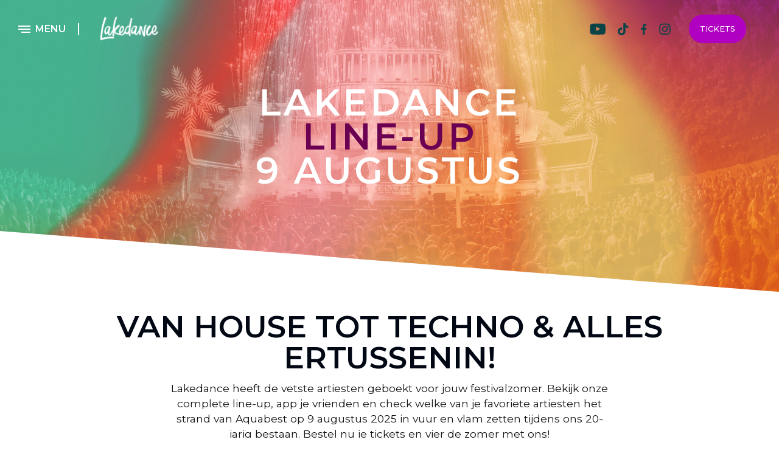

--- FILE ---
content_type: text/html; charset=UTF-8
request_url: https://lakedance.nl/line-up/
body_size: 13882
content:
<!doctype html>
<html class="no-js" lang="nl">

<head>
    <meta charset="utf-8">
    <meta http-equiv="x-ua-compatible" content="ie=edge">

    <title>Line-up Lakedance | Artiesten per stage</title>
<link data-rocket-prefetch href="https://fonts.googleapis.com" rel="dns-prefetch">
<link data-rocket-prefetch href="https://www.google-analytics.com" rel="dns-prefetch">
<link data-rocket-prefetch href="https://code.jquery.com" rel="dns-prefetch">
<link data-rocket-prefetch href="https://cdn.jsdelivr.net" rel="dns-prefetch">
<link data-rocket-prefetch href="https://stackpath.bootstrapcdn.com" rel="dns-prefetch">
<link data-rocket-prefetch href="https://cdn-cookieyes.com" rel="dns-prefetch">
<link data-rocket-prefetch href="https://appic.events" rel="dns-prefetch">
<link data-rocket-preload as="style" href="https://fonts.googleapis.com/css2?family=Kalam:wght@300;400;700&#038;family=Kanit:wght@200;300;400;500;600;700;800&#038;family=Montserrat:ital,wght@0,100..900;1,100..900&#038;display=swap" rel="preload">
<link href="https://fonts.googleapis.com/css2?family=Kalam:wght@300;400;700&#038;family=Kanit:wght@200;300;400;500;600;700;800&#038;family=Montserrat:ital,wght@0,100..900;1,100..900&#038;display=swap" media="print" onload="this.media=&#039;all&#039;" rel="stylesheet">
<noscript data-wpr-hosted-gf-parameters=""><link rel="stylesheet" href="https://fonts.googleapis.com/css2?family=Kalam:wght@300;400;700&#038;family=Kanit:wght@200;300;400;500;600;700;800&#038;family=Montserrat:ital,wght@0,100..900;1,100..900&#038;display=swap"></noscript><link rel="preload" data-rocket-preload as="image" href="https://lakedance.nl/wp-content/uploads/2024/12/LD25-PAGINAHEADER-WEBSITE-LINE-UP2.jpg" fetchpriority="high">

    <meta name="viewport" content="width=device-width, initial-scale=1">
    <link data-minify="1" rel="stylesheet" href="https://lakedance.nl/wp-content/cache/min/1/bootstrap/4.4.1/css/bootstrap.min.css?ver=1768564388" crossorigin="anonymous">
    <link data-minify="1" rel="stylesheet" href="https://lakedance.nl/wp-content/cache/min/1/wp-content/themes/lakedance/assets/css/app.css?ver=1768564388">
    <link rel="stylesheet" href="https://lakedance.nl/wp-content/themes/lakedance/assets/css/jquery.fancybox.min.css">
    <link rel="stylesheet" href="https://lakedance.nl/wp-content/themes/lakedance/assets/css/blue-color.min.css">
    <link data-minify="1" rel="stylesheet" href="https://lakedance.nl/wp-content/cache/min/1/wp-content/themes/lakedance/assets/dist/css/silverbee.css?ver=1768564388">
    <link data-minify="1" rel="stylesheet" href="https://lakedance.nl/wp-content/cache/min/1/wp-content/themes/lakedance/assets/dist/css/silverbee-global.css?ver=1768564388">


    <link data-minify="1" rel="stylesheet" href="https://lakedance.nl/wp-content/cache/min/1/wp-content/themes/lakedance/assets/css/custom2023.css?ver=1768564388">
    <link data-minify="1" rel="stylesheet" href="https://lakedance.nl/wp-content/cache/min/1/wp-content/themes/lakedance/assets/css/custom2025.css?ver=1768564388">    <link rel="preconnect" href="https://fonts.googleapis.com">
    <link rel="preconnect" href="https://fonts.gstatic.com" crossorigin>
    
    


    <link rel="apple-touch-icon" sizes="180x180" href="https://lakedance.nl/wp-content/themes/lakedance/apple-touch-icon.png">
    <link rel="icon" type="image/png" sizes="32x32" href="https://lakedance.nl/wp-content/themes/lakedance/favicon-32x32.png">
    <link rel="icon" type="image/png" sizes="16x16" href="https://lakedance.nl/wp-content/themes/lakedance/favicon-16x16.png">
    <link rel="manifest" href="https://lakedance.nl/wp-content/themes/lakedance/site.webmanifest">
    <link rel="mask-icon" href="https://lakedance.nl/wp-content/themes/lakedance/safari-pinned-tab.svg" color="#5bbad5">
    <style>
        @media (max-width: 640px) {
            .headliner:nth-child(1) {
                margin-right: 0 !important;
            }
        }
    </style>
    <meta name="msapplication-TileColor" content="#ffffff">
    <meta name="theme-color" content="#ffffff">

    <link data-minify="1" rel="stylesheet" href="https://lakedance.nl/wp-content/cache/min/1/wp-content/themes/lakedance/assets/css/cookiebanner.css?ver=1768564388">


    <!-- Google Analytics -->
    <script src='https://www.google-analytics.com/analytics.js'></script>
    <script>
        window.ga = window.ga || function() {
            (ga.q = ga.q || []).push(arguments)
        };
        ga.l = +new Date;
        ga('create', 'UA-58713545-1', 'auto');
        ga('send', 'pageview');
    </script>
    <!-- End Google Analytics -->
    <script src="https://code.jquery.com/jquery-3.4.1.slim.min.js" integrity="sha384-J6qa4849blE2+poT4WnyKhv5vZF5SrPo0iEjwBvKU7imGFAV0wwj1yYfoRSJoZ+n" crossorigin="anonymous"></script>
    <script src="https://cdn.jsdelivr.net/npm/popper.js@1.16.0/dist/umd/popper.min.js" integrity="sha384-Q6E9RHvbIyZFJoft+2mJbHaEWldlvI9IOYy5n3zV9zzTtmI3UksdQRVvoxMfooAo" crossorigin="anonymous"></script>
    <script src="https://stackpath.bootstrapcdn.com/bootstrap/4.4.1/js/bootstrap.min.js" integrity="sha384-wfSDF2E50Y2D1uUdj0O3uMBJnjuUD4Ih7YwaYd1iqfktj0Uod8GCExl3Og8ifwB6" crossorigin="anonymous"></script>

    <meta name='robots' content='index, follow, max-image-preview:large, max-snippet:-1, max-video-preview:-1' />
<script id="cookieyes" type="text/javascript" src="https://cdn-cookieyes.com/client_data/a85f38d7852da320d2e18a61/script.js"></script>
<!-- Google Tag Manager for WordPress by gtm4wp.com -->
<script data-cfasync="false" data-pagespeed-no-defer>
	var gtm4wp_datalayer_name = "dataLayer";
	var dataLayer = dataLayer || [];
</script>
<!-- End Google Tag Manager for WordPress by gtm4wp.com -->
	<!-- This site is optimized with the Yoast SEO plugin v26.5 - https://yoast.com/wordpress/plugins/seo/ -->
	<meta name="description" content="Bekijk de line up van Lakedance 2026 op Aquabest. Ontdek artiesten per stage en check de timetable." />
	<link rel="canonical" href="https://lakedance.nl/line-up/" />
	<meta property="og:locale" content="nl_NL" />
	<meta property="og:type" content="article" />
	<meta property="og:title" content="Line-up Lakedance | Artiesten per stage" />
	<meta property="og:description" content="Bekijk de line up van Lakedance 2026 op Aquabest. Ontdek artiesten per stage en check de timetable." />
	<meta property="og:url" content="https://lakedance.nl/line-up/" />
	<meta property="og:site_name" content="Lakedance 2026" />
	<meta property="article:modified_time" content="2026-01-19T14:22:29+00:00" />
	<meta name="twitter:card" content="summary_large_image" />
	<meta name="twitter:label1" content="Geschatte leestijd" />
	<meta name="twitter:data1" content="1 minuut" />
	<script type="application/ld+json" class="yoast-schema-graph">{"@context":"https://schema.org","@graph":[{"@type":"WebPage","@id":"https://lakedance.nl/line-up/","url":"https://lakedance.nl/line-up/","name":"Line-up Lakedance | Artiesten per stage","isPartOf":{"@id":"https://lakedance.nl/#website"},"datePublished":"2019-02-12T13:42:14+00:00","dateModified":"2026-01-19T14:22:29+00:00","description":"Bekijk de line up van Lakedance 2026 op Aquabest. Ontdek artiesten per stage en check de timetable.","breadcrumb":{"@id":"https://lakedance.nl/line-up/#breadcrumb"},"inLanguage":"nl-NL","potentialAction":[{"@type":"ReadAction","target":["https://lakedance.nl/line-up/"]}]},{"@type":"BreadcrumbList","@id":"https://lakedance.nl/line-up/#breadcrumb","itemListElement":[{"@type":"ListItem","position":1,"name":"Home","item":"https://lakedance.nl/"},{"@type":"ListItem","position":2,"name":"Line-up"}]},{"@type":"WebSite","@id":"https://lakedance.nl/#website","url":"https://lakedance.nl/","name":"Lakedance 2026","description":"As friends we dance!","potentialAction":[{"@type":"SearchAction","target":{"@type":"EntryPoint","urlTemplate":"https://lakedance.nl/?s={search_term_string}"},"query-input":{"@type":"PropertyValueSpecification","valueRequired":true,"valueName":"search_term_string"}}],"inLanguage":"nl-NL"}]}</script>
	<!-- / Yoast SEO plugin. -->


<link href='https://fonts.gstatic.com' crossorigin rel='preconnect' />
<link rel="alternate" title="oEmbed (JSON)" type="application/json+oembed" href="https://lakedance.nl/wp-json/oembed/1.0/embed?url=https%3A%2F%2Flakedance.nl%2Fline-up%2F" />
<link rel="alternate" title="oEmbed (XML)" type="text/xml+oembed" href="https://lakedance.nl/wp-json/oembed/1.0/embed?url=https%3A%2F%2Flakedance.nl%2Fline-up%2F&#038;format=xml" />
<style id='wp-img-auto-sizes-contain-inline-css' type='text/css'>
img:is([sizes=auto i],[sizes^="auto," i]){contain-intrinsic-size:3000px 1500px}
/*# sourceURL=wp-img-auto-sizes-contain-inline-css */
</style>
<style id='wp-emoji-styles-inline-css' type='text/css'>

	img.wp-smiley, img.emoji {
		display: inline !important;
		border: none !important;
		box-shadow: none !important;
		height: 1em !important;
		width: 1em !important;
		margin: 0 0.07em !important;
		vertical-align: -0.1em !important;
		background: none !important;
		padding: 0 !important;
	}
/*# sourceURL=wp-emoji-styles-inline-css */
</style>
<style id='wp-block-library-inline-css' type='text/css'>
:root{--wp-block-synced-color:#7a00df;--wp-block-synced-color--rgb:122,0,223;--wp-bound-block-color:var(--wp-block-synced-color);--wp-editor-canvas-background:#ddd;--wp-admin-theme-color:#007cba;--wp-admin-theme-color--rgb:0,124,186;--wp-admin-theme-color-darker-10:#006ba1;--wp-admin-theme-color-darker-10--rgb:0,107,160.5;--wp-admin-theme-color-darker-20:#005a87;--wp-admin-theme-color-darker-20--rgb:0,90,135;--wp-admin-border-width-focus:2px}@media (min-resolution:192dpi){:root{--wp-admin-border-width-focus:1.5px}}.wp-element-button{cursor:pointer}:root .has-very-light-gray-background-color{background-color:#eee}:root .has-very-dark-gray-background-color{background-color:#313131}:root .has-very-light-gray-color{color:#eee}:root .has-very-dark-gray-color{color:#313131}:root .has-vivid-green-cyan-to-vivid-cyan-blue-gradient-background{background:linear-gradient(135deg,#00d084,#0693e3)}:root .has-purple-crush-gradient-background{background:linear-gradient(135deg,#34e2e4,#4721fb 50%,#ab1dfe)}:root .has-hazy-dawn-gradient-background{background:linear-gradient(135deg,#faaca8,#dad0ec)}:root .has-subdued-olive-gradient-background{background:linear-gradient(135deg,#fafae1,#67a671)}:root .has-atomic-cream-gradient-background{background:linear-gradient(135deg,#fdd79a,#004a59)}:root .has-nightshade-gradient-background{background:linear-gradient(135deg,#330968,#31cdcf)}:root .has-midnight-gradient-background{background:linear-gradient(135deg,#020381,#2874fc)}:root{--wp--preset--font-size--normal:16px;--wp--preset--font-size--huge:42px}.has-regular-font-size{font-size:1em}.has-larger-font-size{font-size:2.625em}.has-normal-font-size{font-size:var(--wp--preset--font-size--normal)}.has-huge-font-size{font-size:var(--wp--preset--font-size--huge)}.has-text-align-center{text-align:center}.has-text-align-left{text-align:left}.has-text-align-right{text-align:right}.has-fit-text{white-space:nowrap!important}#end-resizable-editor-section{display:none}.aligncenter{clear:both}.items-justified-left{justify-content:flex-start}.items-justified-center{justify-content:center}.items-justified-right{justify-content:flex-end}.items-justified-space-between{justify-content:space-between}.screen-reader-text{border:0;clip-path:inset(50%);height:1px;margin:-1px;overflow:hidden;padding:0;position:absolute;width:1px;word-wrap:normal!important}.screen-reader-text:focus{background-color:#ddd;clip-path:none;color:#444;display:block;font-size:1em;height:auto;left:5px;line-height:normal;padding:15px 23px 14px;text-decoration:none;top:5px;width:auto;z-index:100000}html :where(.has-border-color){border-style:solid}html :where([style*=border-top-color]){border-top-style:solid}html :where([style*=border-right-color]){border-right-style:solid}html :where([style*=border-bottom-color]){border-bottom-style:solid}html :where([style*=border-left-color]){border-left-style:solid}html :where([style*=border-width]){border-style:solid}html :where([style*=border-top-width]){border-top-style:solid}html :where([style*=border-right-width]){border-right-style:solid}html :where([style*=border-bottom-width]){border-bottom-style:solid}html :where([style*=border-left-width]){border-left-style:solid}html :where(img[class*=wp-image-]){height:auto;max-width:100%}:where(figure){margin:0 0 1em}html :where(.is-position-sticky){--wp-admin--admin-bar--position-offset:var(--wp-admin--admin-bar--height,0px)}@media screen and (max-width:600px){html :where(.is-position-sticky){--wp-admin--admin-bar--position-offset:0px}}

/*# sourceURL=wp-block-library-inline-css */
</style><style id='global-styles-inline-css' type='text/css'>
:root{--wp--preset--aspect-ratio--square: 1;--wp--preset--aspect-ratio--4-3: 4/3;--wp--preset--aspect-ratio--3-4: 3/4;--wp--preset--aspect-ratio--3-2: 3/2;--wp--preset--aspect-ratio--2-3: 2/3;--wp--preset--aspect-ratio--16-9: 16/9;--wp--preset--aspect-ratio--9-16: 9/16;--wp--preset--color--black: #000000;--wp--preset--color--cyan-bluish-gray: #abb8c3;--wp--preset--color--white: #ffffff;--wp--preset--color--pale-pink: #f78da7;--wp--preset--color--vivid-red: #cf2e2e;--wp--preset--color--luminous-vivid-orange: #ff6900;--wp--preset--color--luminous-vivid-amber: #fcb900;--wp--preset--color--light-green-cyan: #7bdcb5;--wp--preset--color--vivid-green-cyan: #00d084;--wp--preset--color--pale-cyan-blue: #8ed1fc;--wp--preset--color--vivid-cyan-blue: #0693e3;--wp--preset--color--vivid-purple: #9b51e0;--wp--preset--gradient--vivid-cyan-blue-to-vivid-purple: linear-gradient(135deg,rgb(6,147,227) 0%,rgb(155,81,224) 100%);--wp--preset--gradient--light-green-cyan-to-vivid-green-cyan: linear-gradient(135deg,rgb(122,220,180) 0%,rgb(0,208,130) 100%);--wp--preset--gradient--luminous-vivid-amber-to-luminous-vivid-orange: linear-gradient(135deg,rgb(252,185,0) 0%,rgb(255,105,0) 100%);--wp--preset--gradient--luminous-vivid-orange-to-vivid-red: linear-gradient(135deg,rgb(255,105,0) 0%,rgb(207,46,46) 100%);--wp--preset--gradient--very-light-gray-to-cyan-bluish-gray: linear-gradient(135deg,rgb(238,238,238) 0%,rgb(169,184,195) 100%);--wp--preset--gradient--cool-to-warm-spectrum: linear-gradient(135deg,rgb(74,234,220) 0%,rgb(151,120,209) 20%,rgb(207,42,186) 40%,rgb(238,44,130) 60%,rgb(251,105,98) 80%,rgb(254,248,76) 100%);--wp--preset--gradient--blush-light-purple: linear-gradient(135deg,rgb(255,206,236) 0%,rgb(152,150,240) 100%);--wp--preset--gradient--blush-bordeaux: linear-gradient(135deg,rgb(254,205,165) 0%,rgb(254,45,45) 50%,rgb(107,0,62) 100%);--wp--preset--gradient--luminous-dusk: linear-gradient(135deg,rgb(255,203,112) 0%,rgb(199,81,192) 50%,rgb(65,88,208) 100%);--wp--preset--gradient--pale-ocean: linear-gradient(135deg,rgb(255,245,203) 0%,rgb(182,227,212) 50%,rgb(51,167,181) 100%);--wp--preset--gradient--electric-grass: linear-gradient(135deg,rgb(202,248,128) 0%,rgb(113,206,126) 100%);--wp--preset--gradient--midnight: linear-gradient(135deg,rgb(2,3,129) 0%,rgb(40,116,252) 100%);--wp--preset--font-size--small: 13px;--wp--preset--font-size--medium: 20px;--wp--preset--font-size--large: 36px;--wp--preset--font-size--x-large: 42px;--wp--preset--spacing--20: 0.44rem;--wp--preset--spacing--30: 0.67rem;--wp--preset--spacing--40: 1rem;--wp--preset--spacing--50: 1.5rem;--wp--preset--spacing--60: 2.25rem;--wp--preset--spacing--70: 3.38rem;--wp--preset--spacing--80: 5.06rem;--wp--preset--shadow--natural: 6px 6px 9px rgba(0, 0, 0, 0.2);--wp--preset--shadow--deep: 12px 12px 50px rgba(0, 0, 0, 0.4);--wp--preset--shadow--sharp: 6px 6px 0px rgba(0, 0, 0, 0.2);--wp--preset--shadow--outlined: 6px 6px 0px -3px rgb(255, 255, 255), 6px 6px rgb(0, 0, 0);--wp--preset--shadow--crisp: 6px 6px 0px rgb(0, 0, 0);}:where(.is-layout-flex){gap: 0.5em;}:where(.is-layout-grid){gap: 0.5em;}body .is-layout-flex{display: flex;}.is-layout-flex{flex-wrap: wrap;align-items: center;}.is-layout-flex > :is(*, div){margin: 0;}body .is-layout-grid{display: grid;}.is-layout-grid > :is(*, div){margin: 0;}:where(.wp-block-columns.is-layout-flex){gap: 2em;}:where(.wp-block-columns.is-layout-grid){gap: 2em;}:where(.wp-block-post-template.is-layout-flex){gap: 1.25em;}:where(.wp-block-post-template.is-layout-grid){gap: 1.25em;}.has-black-color{color: var(--wp--preset--color--black) !important;}.has-cyan-bluish-gray-color{color: var(--wp--preset--color--cyan-bluish-gray) !important;}.has-white-color{color: var(--wp--preset--color--white) !important;}.has-pale-pink-color{color: var(--wp--preset--color--pale-pink) !important;}.has-vivid-red-color{color: var(--wp--preset--color--vivid-red) !important;}.has-luminous-vivid-orange-color{color: var(--wp--preset--color--luminous-vivid-orange) !important;}.has-luminous-vivid-amber-color{color: var(--wp--preset--color--luminous-vivid-amber) !important;}.has-light-green-cyan-color{color: var(--wp--preset--color--light-green-cyan) !important;}.has-vivid-green-cyan-color{color: var(--wp--preset--color--vivid-green-cyan) !important;}.has-pale-cyan-blue-color{color: var(--wp--preset--color--pale-cyan-blue) !important;}.has-vivid-cyan-blue-color{color: var(--wp--preset--color--vivid-cyan-blue) !important;}.has-vivid-purple-color{color: var(--wp--preset--color--vivid-purple) !important;}.has-black-background-color{background-color: var(--wp--preset--color--black) !important;}.has-cyan-bluish-gray-background-color{background-color: var(--wp--preset--color--cyan-bluish-gray) !important;}.has-white-background-color{background-color: var(--wp--preset--color--white) !important;}.has-pale-pink-background-color{background-color: var(--wp--preset--color--pale-pink) !important;}.has-vivid-red-background-color{background-color: var(--wp--preset--color--vivid-red) !important;}.has-luminous-vivid-orange-background-color{background-color: var(--wp--preset--color--luminous-vivid-orange) !important;}.has-luminous-vivid-amber-background-color{background-color: var(--wp--preset--color--luminous-vivid-amber) !important;}.has-light-green-cyan-background-color{background-color: var(--wp--preset--color--light-green-cyan) !important;}.has-vivid-green-cyan-background-color{background-color: var(--wp--preset--color--vivid-green-cyan) !important;}.has-pale-cyan-blue-background-color{background-color: var(--wp--preset--color--pale-cyan-blue) !important;}.has-vivid-cyan-blue-background-color{background-color: var(--wp--preset--color--vivid-cyan-blue) !important;}.has-vivid-purple-background-color{background-color: var(--wp--preset--color--vivid-purple) !important;}.has-black-border-color{border-color: var(--wp--preset--color--black) !important;}.has-cyan-bluish-gray-border-color{border-color: var(--wp--preset--color--cyan-bluish-gray) !important;}.has-white-border-color{border-color: var(--wp--preset--color--white) !important;}.has-pale-pink-border-color{border-color: var(--wp--preset--color--pale-pink) !important;}.has-vivid-red-border-color{border-color: var(--wp--preset--color--vivid-red) !important;}.has-luminous-vivid-orange-border-color{border-color: var(--wp--preset--color--luminous-vivid-orange) !important;}.has-luminous-vivid-amber-border-color{border-color: var(--wp--preset--color--luminous-vivid-amber) !important;}.has-light-green-cyan-border-color{border-color: var(--wp--preset--color--light-green-cyan) !important;}.has-vivid-green-cyan-border-color{border-color: var(--wp--preset--color--vivid-green-cyan) !important;}.has-pale-cyan-blue-border-color{border-color: var(--wp--preset--color--pale-cyan-blue) !important;}.has-vivid-cyan-blue-border-color{border-color: var(--wp--preset--color--vivid-cyan-blue) !important;}.has-vivid-purple-border-color{border-color: var(--wp--preset--color--vivid-purple) !important;}.has-vivid-cyan-blue-to-vivid-purple-gradient-background{background: var(--wp--preset--gradient--vivid-cyan-blue-to-vivid-purple) !important;}.has-light-green-cyan-to-vivid-green-cyan-gradient-background{background: var(--wp--preset--gradient--light-green-cyan-to-vivid-green-cyan) !important;}.has-luminous-vivid-amber-to-luminous-vivid-orange-gradient-background{background: var(--wp--preset--gradient--luminous-vivid-amber-to-luminous-vivid-orange) !important;}.has-luminous-vivid-orange-to-vivid-red-gradient-background{background: var(--wp--preset--gradient--luminous-vivid-orange-to-vivid-red) !important;}.has-very-light-gray-to-cyan-bluish-gray-gradient-background{background: var(--wp--preset--gradient--very-light-gray-to-cyan-bluish-gray) !important;}.has-cool-to-warm-spectrum-gradient-background{background: var(--wp--preset--gradient--cool-to-warm-spectrum) !important;}.has-blush-light-purple-gradient-background{background: var(--wp--preset--gradient--blush-light-purple) !important;}.has-blush-bordeaux-gradient-background{background: var(--wp--preset--gradient--blush-bordeaux) !important;}.has-luminous-dusk-gradient-background{background: var(--wp--preset--gradient--luminous-dusk) !important;}.has-pale-ocean-gradient-background{background: var(--wp--preset--gradient--pale-ocean) !important;}.has-electric-grass-gradient-background{background: var(--wp--preset--gradient--electric-grass) !important;}.has-midnight-gradient-background{background: var(--wp--preset--gradient--midnight) !important;}.has-small-font-size{font-size: var(--wp--preset--font-size--small) !important;}.has-medium-font-size{font-size: var(--wp--preset--font-size--medium) !important;}.has-large-font-size{font-size: var(--wp--preset--font-size--large) !important;}.has-x-large-font-size{font-size: var(--wp--preset--font-size--x-large) !important;}
/*# sourceURL=global-styles-inline-css */
</style>

<style id='classic-theme-styles-inline-css' type='text/css'>
/*! This file is auto-generated */
.wp-block-button__link{color:#fff;background-color:#32373c;border-radius:9999px;box-shadow:none;text-decoration:none;padding:calc(.667em + 2px) calc(1.333em + 2px);font-size:1.125em}.wp-block-file__button{background:#32373c;color:#fff;text-decoration:none}
/*# sourceURL=/wp-includes/css/classic-themes.min.css */
</style>
<link data-minify="1" rel='stylesheet' id='mptt-style-css' href='https://lakedance.nl/wp-content/cache/min/1/wp-content/plugins/mp-timetable/media/css/style.css?ver=1768564388' type='text/css' media='all' />
<script type="text/javascript" src="https://lakedance.nl/wp-includes/js/jquery/jquery.min.js?ver=3.7.1" id="jquery-core-js"></script>
<script type="text/javascript" src="https://lakedance.nl/wp-includes/js/jquery/jquery-migrate.min.js?ver=3.4.1" id="jquery-migrate-js"></script>
<link rel="https://api.w.org/" href="https://lakedance.nl/wp-json/" /><link rel="alternate" title="JSON" type="application/json" href="https://lakedance.nl/wp-json/wp/v2/pages/39" /><link rel="EditURI" type="application/rsd+xml" title="RSD" href="https://lakedance.nl/xmlrpc.php?rsd" />
<meta name="generator" content="WordPress 6.9" />
<link rel='shortlink' href='https://lakedance.nl/?p=39' />
<noscript><style type="text/css">.mptt-shortcode-wrapper .mptt-shortcode-table:first-of-type{display:table!important}.mptt-shortcode-wrapper .mptt-shortcode-table .mptt-event-container:hover{height:auto!important;min-height:100%!important}body.mprm_ie_browser .mptt-shortcode-wrapper .mptt-event-container{height:auto!important}@media (max-width:767px){.mptt-shortcode-wrapper .mptt-shortcode-table:first-of-type{display:none!important}}</style></noscript>
<!-- Google Tag Manager for WordPress by gtm4wp.com -->
<!-- GTM Container placement set to footer -->
<script data-cfasync="false" data-pagespeed-no-defer type="text/javascript">
	var dataLayer_content = {"pagePostType":"page","pagePostType2":"single-page","pagePostAuthor":"Rolf"};
	dataLayer.push( dataLayer_content );
</script>
<script data-cfasync="false" data-pagespeed-no-defer type="text/javascript">
(function(w,d,s,l,i){w[l]=w[l]||[];w[l].push({'gtm.start':
new Date().getTime(),event:'gtm.js'});var f=d.getElementsByTagName(s)[0],
j=d.createElement(s),dl=l!='dataLayer'?'&l='+l:'';j.async=true;j.src=
'//www.googletagmanager.com/gtm.js?id='+i+dl;f.parentNode.insertBefore(j,f);
})(window,document,'script','dataLayer','GTM-5NHMML7');
</script>
<!-- End Google Tag Manager for WordPress by gtm4wp.com --><link rel="icon" href="https://lakedance.nl/wp-content/uploads/2024/12/cropped-WEBSITE-ICOON-512x512px-32x32.png" sizes="32x32" />
<link rel="icon" href="https://lakedance.nl/wp-content/uploads/2024/12/cropped-WEBSITE-ICOON-512x512px-192x192.png" sizes="192x192" />
<link rel="apple-touch-icon" href="https://lakedance.nl/wp-content/uploads/2024/12/cropped-WEBSITE-ICOON-512x512px-180x180.png" />
<meta name="msapplication-TileImage" content="https://lakedance.nl/wp-content/uploads/2024/12/cropped-WEBSITE-ICOON-512x512px-270x270.png" />
		<style type="text/css" id="wp-custom-css">
			section .headliners {
	padding-left: 0;
	padding-right: 0;
}		</style>
		<meta name="generator" content="WP Rocket 3.20.2" data-wpr-features="wpr_preconnect_external_domains wpr_oci wpr_minify_css wpr_desktop" /></head>

<body style="overflow: hidden auto;" class="line-up">

    
    <div  class="overlay-body drawer-nav__trigger"></div>

    <nav class="main-nav">
        <div class="main-nav__left">
            <button class="drawer-btn drawer-nav__trigger">
                <span class="drawer-btn__icon">
                    <div class="drawer-btn__icon__dash"></div>
                    <div class="drawer-btn__icon__dash"></div>
                    <div class="drawer-btn__icon__dash"></div>
                </span>
                <span class="drawer-btn__text">
                    Menu
                </span>
            </button>

            <a href="https://lakedance.nl"><img class="main-nav__logo" src="https://lakedance.nl/wp-content/themes/lakedance/assets/img/logo-new.png"></a>
            <a class="header-mobile-hidden" href="http://slam.nl" target="_blank"><img class="main-nav__logo slam" src="https://lakedance.nl/wp-content/themes/lakedance/assets/img/slam_logo.png"></a>

        </div>

        <div class="main-nav__right">

            <div class="main-nav__social">
                                                    <a href="https://www.youtube.com/channel/UCY2OKQSd-Hy3mswEUxJL6eQ/videos?view_as=subscriber" target="_blank">
                        <img src="https://lakedance.nl/wp-content/themes/lakedance/assets/img/youtube.svg" alt="">
                    </a>
                                    <a href="https://www.tiktok.com/@lakedancefestival" target="_blank">
                        <img src="https://lakedance.nl/wp-content/themes/lakedance/assets/img/tiktok.svg" alt="">
                    </a>
                                    <a href="https://facebook.com/lakedance" target="_blank">
                        <img src="https://lakedance.nl/wp-content/themes/lakedance/assets/img/facebook.svg" alt="">
                    </a>
                                    <a href="https://www.instagram.com/lakedance/" target="_blank">
                        <img src="https://lakedance.nl/wp-content/themes/lakedance/assets/img/instagram.svg" alt="">
                    </a>
                            </div>

                            <a class="btn btn_pink mr-4 main-nav__ticket-btn btn_blue" href="https://lakedance.nl/tickets/">
                    <span style="color: white;">Tickets</span>
                </a>
                    </div>

    </nav>

    <aside class="drawer-nav">
        <nav>
            <ul>
                                    <li>
                        <a href="https://lakedance.nl/" class=" drawer-nav--large">
                            Home                        </a>
                    </li>
                                    <li>
                        <a href="https://lakedance.nl/tickets/" class=" ">
                            Tickets                        </a>
                    </li>
                                    <li>
                        <a href="https://lakedance.nl/friends/" class=" ">
                            Lakedance Friends                        </a>
                    </li>
                                    <li>
                        <a href="https://lakedance.nl/info/" class=" ">
                            Info                        </a>
                    </li>
                                    <li>
                        <a href="https://lakedance.nl/vip/" class=" ">
                            VIP                        </a>
                    </li>
                                    <li>
                        <a href="https://lakedance.nl/nextgen-friends/" class=" ">
                            Nieuwe generatie Friends                        </a>
                    </li>
                                    <li>
                        <a href="https://lakedance.nl/travel/" class=" ">
                            Travel                        </a>
                    </li>
                                    <li>
                        <a href="https://lakedance.nl/fotos/" class=" ">
                            Foto’s                        </a>
                    </li>
                                    <li>
                        <a href="https://lakedance.nl/videos/" class=" ">
                            Video’s                        </a>
                    </li>
                                    <li>
                        <a href="https://lakedance.nl/over-ons-lakedance-het-zomerfestival-op-aquabest/" class=" ">
                            Over ons                        </a>
                    </li>
                                    <li>
                        <a href="https://shop.lakedance.nl/" class=" ">
                            Merchandise                        </a>
                    </li>
                                                    <a class="btn btn_pink mr-4 main-nav__ticket-btn" href="https://lakedance.nl/tickets/">
                        <span style="color: white;">Tickets</span>
                    </a>
                            </ul>
        </nav>
    </aside>

    
    <style>
        header.main-header--detail::after {
            background-image: url('https://lakedance.nl/wp-content/uploads/2024/12/LD25-PAGINAHEADER-WEBSITE-LINE-UP2.jpg');
        }

        @media (max-width: 768px) {
            header.main-header--detail::after {
                background-image: url('');
                background-position: center;
            }
        }
    </style>

                                        
    
    <header  class="main-header main-header--detail " style="background-image: url('https://lakedance.nl/wp-content/uploads/2024/12/LD25-PAGINAHEADER-WEBSITE-LINE-UP2.jpg');
        background-position: center;
        background-size: cover;">
        <div  class="main-header__bg-img" style="background-image: url('')">
        </div>

        <article  class="main-header__title-section ">
            <img class="main-header__triangle" src="https://lakedance.nl/wp-content/themes/lakedance/assets/img/2024/neon_triangle.png" alt="Triangle">
            <div  class="main-header__title-section__inner">
                <h1 class="triple-title large">
                    <div>lakedance</div>
                    <div style="color:#6b0053 !important">Line-up</div>
                    <div>9 AUGUSTUS</div>
                </h1>
                                                            </div>
        </article>
    </header>
<style>
  #timetable_iframe {
    height: 1410px;
  }
  @media only screen and (max-width: 807px) {
    #timetable_iframe {
      height: 1210px;
    }
  }
</style>

<article  class="page-desc page-desc--home page-desc--lineup">
  <div  class="wrapper">
    <h2>Van house tot techno & alles ertussenin!</h2>
    <p>
      Lakedance heeft de vetste artiesten geboekt voor jouw festivalzomer. Bekijk onze complete line-up, app je vrienden en check welke van je favoriete artiesten het strand van Aquabest op 9 augustus 2025 in vuur en vlam zetten tijdens ons 20-jarig bestaan. Bestel nu je tickets en vier de zomer met ons!    </p>
            <a class="btn btn_pink mr-4 main-nav__ticket-btn btn_blue" style="background-color: #a40ab7" href="https://lakedance.nl/tickets/">
      <span style="color: white;">Scoor nu je tickets</span>
    </a>
      </div>
</article>

<section  class="all-line-up">

  <section  class="headliners">
    <div  class="wrapper">
      <div class="all-line-up__dropdown">
        <script type="text/javascript">
          document.addEventListener('DOMContentLoaded', (event) => {
            const activeTab = document.querySelector('.tabs-title.is-active a');
            const activeTabId = activeTab.getAttribute('href').substring(1);
            const links = document.querySelectorAll('.tabs-title a');
            let linkTexts = {};
            links.forEach(link => {
              let id = link.getAttribute('href').substring(1);
              linkTexts[id] = link.textContent;
            });
            const dropdownButton = document.querySelector('.dropdown-button-text');
            dropdownButton.textContent = linkTexts[activeTabId];
          });

          let reload = true;
          // reload the iframe when the timetable tab is clicked
          window.navigation.addEventListener("navigate", (event) => {
            // split the url to get the last part
            const url = event.destination.url;
            const urlParts = url.split('/');
            const lastPart = urlParts[urlParts.length - 1];

            if(reload) {
              if(lastPart == "#timetable") {
                let iframe = document.getElementById('timetable_iframe');
                iframe.src = iframe.src;
                reload = false;
              }
            }
          })
        </script>
        <script type="text/javascript">
          const toggleLineUpMenuVisibility = (item) => {
            const dropdownMenu = document.querySelector('.all-line-up__dropdown-content');
            dropdownMenu.classList.toggle('show');
            const dropdownButton = document.querySelector('.dropdown-button-text');
            item ? dropdownButton.textContent = item : dropdownButton.textContent = 'Selecteer stage';
          }
        </script>
        <button class="dropdown-button" onclick="toggleLineUpMenuVisibility()">
          <span class="dropdown-button-text">Selecteer stage</span><svg xmlns="http://www.w3.org/2000/svg" viewBox="0 0 512 512"><!--!Font Awesome Free 6.5.1 by @fontawesome - https://fontawesome.com License - https://fontawesome.com/license/free Copyright 2024 Fonticons, Inc.-->
            <path d="M233.4 406.6c12.5 12.5 32.8 12.5 45.3 0l192-192c12.5-12.5 12.5-32.8 0-45.3s-32.8-12.5-45.3 0L256 338.7 86.6 169.4c-12.5-12.5-32.8-12.5-45.3 0s-12.5 32.8 0 45.3l192 192z" />
          </svg>
        </button>
        <ul class="tabs all-line-up__tabs all-line-up__dropdown-content hide-on-desktop" data-deep-link="true" data-tabs id="deeplinked-tabs">
          <li class="tabs-title is-active" style="display: Block" onclick="toggleLineUpMenuVisibility('Mainstage')">
            <a href="#mainstage">Mainstage</a>
          </li>
                      <li class="tabs-title" style="display: Block" onclick="toggleLineUpMenuVisibility(THIS=HOUSE)">
              <a href="#house">THIS=HOUSE</a>
            </li>
                      <li class="tabs-title" style="display: Block" onclick="toggleLineUpMenuVisibility(Kletskoek)">
              <a href="#kletskoek">Kletskoek</a>
            </li>
                      <li class="tabs-title" style="display: Block" onclick="toggleLineUpMenuVisibility(Winter Park)">
              <a href="#winterpark">Winter Park</a>
            </li>
                      <li class="tabs-title" style="display: none" onclick="toggleLineUpMenuVisibility(RHYTHM)">
              <a href="#rhythm">RHYTHM</a>
            </li>
                      <li class="tabs-title" style="display: Block" onclick="toggleLineUpMenuVisibility(Heimwee)">
              <a href="#heimwee">Heimwee</a>
            </li>
                      <li class="tabs-title" style="display: none" onclick="toggleLineUpMenuVisibility(Funky Forest)">
              <a href="#funkyforest">Funky Forest</a>
            </li>
                      <li class="tabs-title" style="display: Block" onclick="toggleLineUpMenuVisibility(Pepsi)">
              <a href="#pepsi">Pepsi</a>
            </li>
                      <li class="tabs-title" style="display: Block" onclick="toggleLineUpMenuVisibility(Uiltje)">
              <a href="#uiltje">Uiltje</a>
            </li>
                    <li class="tabs-title" style="display: auto" onclick="toggleLineUpMenuVisibility('Timetable')">
            <a href="#timetable">Timetable</a>
          </li>
          <li class="tabs-title" style="display: none" onclick="toggleLineUpMenuVisibility('Plattegrond')">
            <a href="#plattegrond">Plattegrond</a>
          </li>
        </ul>
      </div>
      <ul class="tabs all-line-up__tabs hide-on-mobile" data-deep-link="true" data-tabs id="deeplinked-tabs">
        <li class="tabs-title is-active" style="display: Block">
          <a href="#mainstage">Mainstage</a>
        </li>
                  <li class="tabs-title" style="display: Block">
            <a href="#house">THIS=HOUSE</a>
          </li>
                  <li class="tabs-title" style="display: Block">
            <a href="#kletskoek">Kletskoek</a>
          </li>
                  <li class="tabs-title" style="display: Block">
            <a href="#winterpark">Winter Park</a>
          </li>
                  <li class="tabs-title" style="display: none">
            <a href="#rhythm">RHYTHM</a>
          </li>
                  <li class="tabs-title" style="display: Block">
            <a href="#heimwee">Heimwee</a>
          </li>
                  <li class="tabs-title" style="display: none">
            <a href="#funkyforest">Funky Forest</a>
          </li>
                  <li class="tabs-title" style="display: Block">
            <a href="#pepsi">Pepsi</a>
          </li>
                  <li class="tabs-title" style="display: Block">
            <a href="#uiltje">Uiltje</a>
          </li>
                <li class="tabs-title" style="display: auto">
          <a href="#timetable">Timetable</a>
        </li>
        <li class="tabs-title" style="display: none">
          <a href="#plattegrond">Plattegrond</a>
        </li>
      </ul>
      <div class="tabs-content" data-tabs-content="deeplinked-tabs">
        <div class="tabs-panel is-active" id="mainstage">
          <div class="headliners__grid">
            
              <article class="headliner artist">
                <img class="artist__image" src="https://lakedance.nl/wp-content/uploads/2019/06/LD25_Website_SHOWTEK_1028x700.jpg" alt="Showtek" srcset="https://lakedance.nl/wp-content/uploads/2019/06/LD25_Website_SHOWTEK_1028x700.jpg 1x,  2x">
                                  <span class="artist__label">
                    1ST ABC                  </span>
                                <div class="headliner__desc">
                  Showtek                </div>

              </article>
            
              <article class="headliner artist">
                <img class="artist__image" src="https://lakedance.nl/wp-content/uploads/2024/05/LD25_Website_SAMFELDT_1028x700.jpg" alt="Sam Feldt" srcset="https://lakedance.nl/wp-content/uploads/2024/05/LD25_Website_SAMFELDT_1028x700.jpg 1x,  2x">
                                <div class="headliner__desc">
                  Sam Feldt                </div>

              </article>
            
              <article class="headliner artist">
                <img class="artist__image" src="https://lakedance.nl/wp-content/uploads/2025/05/LD25_Website_DANNIC-B2B-DYRO_1028x700-2.jpg" alt="Dannic b2b Dyro" srcset="https://lakedance.nl/wp-content/uploads/2025/05/LD25_Website_DANNIC-B2B-DYRO_1028x700-2.jpg 1x,  2x">
                                  <span class="artist__label">
                    2ND ABC                  </span>
                                <div class="headliner__desc">
                  Dannic b2b Dyro                </div>

              </article>
            
              <article class="headliner artist">
                <img class="artist__image" src="https://lakedance.nl/wp-content/uploads/2019/06/LD25_Website_MATISSESADKO_1028x700.jpg" alt="Matisse &#038; Sadko" srcset="https://lakedance.nl/wp-content/uploads/2019/06/LD25_Website_MATISSESADKO_1028x700.jpg 1x,  2x">
                                <div class="headliner__desc">
                  Matisse &#038; Sadko                </div>

              </article>
            
              <article class="headliner artist">
                <img class="artist__image" src="https://lakedance.nl/wp-content/uploads/2023/03/LD25_Website_SICKINDIVIDUALS_1028x700.jpg" alt="Sick Individuals" srcset="https://lakedance.nl/wp-content/uploads/2023/03/LD25_Website_SICKINDIVIDUALS_1028x700.jpg 1x,  2x">
                                <div class="headliner__desc">
                  Sick Individuals                </div>

              </article>
            
              <article class="headliner artist">
                <img class="artist__image" src="https://lakedance.nl/wp-content/uploads/2024/05/LD25_Website_THOMAS_NEWSON_1028x700.jpg" alt="Thomas Newson" srcset="https://lakedance.nl/wp-content/uploads/2024/05/LD25_Website_THOMAS_NEWSON_1028x700.jpg 1x,  2x">
                                <div class="headliner__desc">
                  Thomas Newson                </div>

              </article>
            
              <article class="headliner artist">
                <img class="artist__image" src="https://lakedance.nl/wp-content/uploads/2022/06/LD25_Website_DONNY_SUMMER_1028x700.jpg" alt="Donny Summer" srcset="https://lakedance.nl/wp-content/uploads/2022/06/LD25_Website_DONNY_SUMMER_1028x700.jpg 1x,  2x">
                                  <span class="artist__label">
                    3RD ABC                  </span>
                                <div class="headliner__desc">
                  Donny Summer                </div>

              </article>
            
              <article class="headliner artist">
                <img class="artist__image" src="https://lakedance.nl/wp-content/uploads/2025/02/LD25_Website_20YRS_1028x700-2.jpg" alt="Lakedance 20 Years show" srcset="https://lakedance.nl/wp-content/uploads/2025/02/LD25_Website_20YRS_1028x700-2.jpg 1x,  2x">
                                <div class="headliner__desc">
                  Lakedance 20 Years show                </div>

              </article>
            
              <article class="headliner artist">
                <img class="artist__image" src="https://lakedance.nl/wp-content/uploads/2019/06/LD24_MC-Haits_1028x700-kopie.jpg" alt="MC Haits" srcset="https://lakedance.nl/wp-content/uploads/2019/06/LD24_MC-Haits_1028x700-kopie.jpg 1x,  2x">
                                <div class="headliner__desc">
                  MC Haits                </div>

              </article>
                      </div>
        </div>

                  <div class="tabs-panel" id="house">
            <div class="headliners__grid">
                              <article class="headliner artist">
                  <img class="artist__image" src="https://lakedance.nl/wp-content/uploads/2025/05/LD25_Website_DSTONE_1028x700-kopie.jpg" alt="D Stone" srcset="https://lakedance.nl/wp-content/uploads/2025/05/LD25_Website_DSTONE_1028x700-kopie.jpg 1x,  2x">
                                    <div class="headliner__desc">
                    D Stone                  </div>
                </article>
                              <article class="headliner artist">
                  <img class="artist__image" src="https://lakedance.nl/wp-content/uploads/2019/06/LD25_Website_DESLUWEVOS_1028x700-kopie.jpg" alt="De Sluwe Vos" srcset="https://lakedance.nl/wp-content/uploads/2019/06/LD25_Website_DESLUWEVOS_1028x700-kopie.jpg 1x,  2x">
                                    <div class="headliner__desc">
                    De Sluwe Vos                  </div>
                </article>
                              <article class="headliner artist">
                  <img class="artist__image" src="https://lakedance.nl/wp-content/uploads/2024/02/LD25_Website_MICHELDEHEY_1028x700-kopie.jpg" alt="MICHEL DE HEY" srcset="https://lakedance.nl/wp-content/uploads/2024/02/LD25_Website_MICHELDEHEY_1028x700-kopie.jpg 1x,  2x">
                                    <div class="headliner__desc">
                    MICHEL DE HEY                  </div>
                </article>
                              <article class="headliner artist">
                  <img class="artist__image" src="https://lakedance.nl/wp-content/uploads/2025/05/LD25_Website_MILION_1028x700-kopie.jpg" alt="Milion" srcset="https://lakedance.nl/wp-content/uploads/2025/05/LD25_Website_MILION_1028x700-kopie.jpg 1x,  2x">
                                    <div class="headliner__desc">
                    Milion                  </div>
                </article>
                              <article class="headliner artist">
                  <img class="artist__image" src="https://lakedance.nl/wp-content/uploads/2025/05/LD25_Website_SIROU_1028x700-kopie.jpg" alt="Sirou" srcset="https://lakedance.nl/wp-content/uploads/2025/05/LD25_Website_SIROU_1028x700-kopie.jpg 1x,  2x">
                                    <div class="headliner__desc">
                    Sirou                  </div>
                </article>
                          </div>
          </div>
                  <div class="tabs-panel" id="kletskoek">
            <div class="headliners__grid">
                              <article class="headliner artist">
                  <img class="artist__image" src="https://lakedance.nl/wp-content/uploads/2025/05/LD25_Website_ALOIS_1028x700-kopie.jpg" alt="Alois" srcset="https://lakedance.nl/wp-content/uploads/2025/05/LD25_Website_ALOIS_1028x700-kopie.jpg 1x,  2x">
                                    <div class="headliner__desc">
                    Alois                  </div>
                </article>
                              <article class="headliner artist">
                  <img class="artist__image" src="https://lakedance.nl/wp-content/uploads/2025/05/LD25_Website_DANHEIST_1028x700-kopie.jpg" alt="Dan Heist" srcset="https://lakedance.nl/wp-content/uploads/2025/05/LD25_Website_DANHEIST_1028x700-kopie.jpg 1x,  2x">
                                    <div class="headliner__desc">
                    Dan Heist                  </div>
                </article>
                              <article class="headliner artist">
                  <img class="artist__image" src="https://lakedance.nl/wp-content/uploads/2025/05/LD25_Website_DONK_1028x700-kopie.jpg" alt="Donk" srcset="https://lakedance.nl/wp-content/uploads/2025/05/LD25_Website_DONK_1028x700-kopie.jpg 1x,  2x">
                                    <div class="headliner__desc">
                    Donk                  </div>
                </article>
                              <article class="headliner artist">
                  <img class="artist__image" src="https://lakedance.nl/wp-content/uploads/2025/05/LD25_Website_GYRA_1028x700-kopie.jpg" alt="Gyra" srcset="https://lakedance.nl/wp-content/uploads/2025/05/LD25_Website_GYRA_1028x700-kopie.jpg 1x,  2x">
                                    <div class="headliner__desc">
                    Gyra                  </div>
                </article>
                              <article class="headliner artist">
                  <img class="artist__image" src="https://lakedance.nl/wp-content/uploads/2025/05/LD25_Website_NOORT_1028x700-kopie.jpg" alt="Noort" srcset="https://lakedance.nl/wp-content/uploads/2025/05/LD25_Website_NOORT_1028x700-kopie.jpg 1x,  2x">
                                    <div class="headliner__desc">
                    Noort                  </div>
                </article>
                              <article class="headliner artist">
                  <img class="artist__image" src="https://lakedance.nl/wp-content/uploads/2025/05/LD25_Website_RASASOL_1028x700-kopie.jpg" alt="Rasa &#038; Sol" srcset="https://lakedance.nl/wp-content/uploads/2025/05/LD25_Website_RASASOL_1028x700-kopie.jpg 1x,  2x">
                                    <div class="headliner__desc">
                    Rasa &#038; Sol                  </div>
                </article>
                              <article class="headliner artist">
                  <img class="artist__image" src="https://lakedance.nl/wp-content/uploads/2025/05/LD25_Website_T-JAX_1028x700-kopie.jpg" alt="T-JAX" srcset="https://lakedance.nl/wp-content/uploads/2025/05/LD25_Website_T-JAX_1028x700-kopie.jpg 1x,  2x">
                                    <div class="headliner__desc">
                    T-JAX                  </div>
                </article>
                          </div>
          </div>
                  <div class="tabs-panel" id="winterpark">
            <div class="headliners__grid">
                              <article class="headliner artist">
                  <img class="artist__image" src="https://lakedance.nl/wp-content/uploads/2025/05/LD25_Website_CHICLEFREAK_1028x700-kopie.jpg" alt="Chic Le Freak" srcset="https://lakedance.nl/wp-content/uploads/2025/05/LD25_Website_CHICLEFREAK_1028x700-kopie.jpg 1x,  2x">
                                    <div class="headliner__desc">
                    Chic Le Freak                  </div>
                </article>
                              <article class="headliner artist">
                  <img class="artist__image" src="https://lakedance.nl/wp-content/uploads/2019/06/LD25_Website_DANSADODEFEESTMEESTER_1028x700-kopie.jpg" alt="Dansado &#038; De Feestmeester" srcset="https://lakedance.nl/wp-content/uploads/2019/06/LD25_Website_DANSADODEFEESTMEESTER_1028x700-kopie.jpg 1x,  2x">
                                    <div class="headliner__desc">
                    Dansado &#038; De Feestmeester                  </div>
                </article>
                              <article class="headliner artist">
                  <img class="artist__image" src="https://lakedance.nl/wp-content/uploads/2025/05/LD25_Website_DELIEVELINGSDJVANJEZUSJE_1028x700-kopie.jpg" alt="De Lievelings DJ&#8217;s Van Je Zusje" srcset="https://lakedance.nl/wp-content/uploads/2025/05/LD25_Website_DELIEVELINGSDJVANJEZUSJE_1028x700-kopie.jpg 1x,  2x">
                                    <div class="headliner__desc">
                    De Lievelings DJ&#8217;s Van Je Zusje                  </div>
                </article>
                              <article class="headliner artist">
                  <img class="artist__image" src="https://lakedance.nl/wp-content/uploads/2025/05/LD25_Website_FEESTDJRUUD_1028x700-kopie.jpg" alt="FEESTDJRUUD" srcset="https://lakedance.nl/wp-content/uploads/2025/05/LD25_Website_FEESTDJRUUD_1028x700-kopie.jpg 1x,  2x">
                                    <div class="headliner__desc">
                    FEESTDJRUUD                  </div>
                </article>
                              <article class="headliner artist">
                  <img class="artist__image" src="https://lakedance.nl/wp-content/uploads/2025/05/LD25_Website_JEFFREYHEESEN_1028x700-kopie.jpg" alt="Jeffrey Heesen" srcset="https://lakedance.nl/wp-content/uploads/2025/05/LD25_Website_JEFFREYHEESEN_1028x700-kopie.jpg 1x,  2x">
                                    <div class="headliner__desc">
                    Jeffrey Heesen                  </div>
                </article>
                              <article class="headliner artist">
                  <img class="artist__image" src="https://lakedance.nl/wp-content/uploads/2025/05/LD25_Website_KMIEL_1028x700-kopie.jpg" alt="KMIEL" srcset="https://lakedance.nl/wp-content/uploads/2025/05/LD25_Website_KMIEL_1028x700-kopie.jpg 1x,  2x">
                                    <div class="headliner__desc">
                    KMIEL                  </div>
                </article>
                              <article class="headliner artist">
                  <img class="artist__image" src="https://lakedance.nl/wp-content/uploads/2019/06/LD25_Website_LAMPEGASTUH_1028x700-kopie.jpg" alt="Lampegastuh" srcset="https://lakedance.nl/wp-content/uploads/2019/06/LD25_Website_LAMPEGASTUH_1028x700-kopie.jpg 1x,  2x">
                                    <div class="headliner__desc">
                    Lampegastuh                  </div>
                </article>
                              <article class="headliner artist">
                  <img class="artist__image" src="https://lakedance.nl/wp-content/uploads/2025/05/LD25_Website_PLN-B_1028x700-kopie.jpg" alt="PLN-B" srcset="https://lakedance.nl/wp-content/uploads/2025/05/LD25_Website_PLN-B_1028x700-kopie.jpg 1x,  2x">
                                    <div class="headliner__desc">
                    PLN-B                  </div>
                </article>
                              <article class="headliner artist">
                  <img class="artist__image" src="https://lakedance.nl/wp-content/uploads/2025/05/LD25_Website_POTATO_1028x700-kopie.jpg" alt="Potato &#8211; 90&#8217;s Special" srcset="https://lakedance.nl/wp-content/uploads/2025/05/LD25_Website_POTATO_1028x700-kopie.jpg 1x,  2x">
                                    <div class="headliner__desc">
                    Potato &#8211; 90&#8217;s Special                  </div>
                </article>
                              <article class="headliner artist">
                  <img class="artist__image" src="https://lakedance.nl/wp-content/uploads/2024/03/LD25_Website_SYLVIETHIJS_1028x700-kopie.jpg" alt="SYLVIE THIJS" srcset="https://lakedance.nl/wp-content/uploads/2024/03/LD25_Website_SYLVIETHIJS_1028x700-kopie.jpg 1x,  2x">
                                    <div class="headliner__desc">
                    SYLVIE THIJS                  </div>
                </article>
                              <article class="headliner artist">
                  <img class="artist__image" src="https://lakedance.nl/wp-content/uploads/2025/05/LD25_Website_THEDARKRAVER_1028x700-kopie.jpg" alt="The Darkraver" srcset="https://lakedance.nl/wp-content/uploads/2025/05/LD25_Website_THEDARKRAVER_1028x700-kopie.jpg 1x,  2x">
                                    <div class="headliner__desc">
                    The Darkraver                  </div>
                </article>
                          </div>
          </div>
                  <div class="tabs-panel" id="rhythm">
            <div class="headliners__grid">
                              <article class="headliner artist">
                  <img class="artist__image" src="https://lakedance.nl/wp-content/uploads/2022/03/LD24_Heimwee_AUDM_1028x700-kopie.jpg" alt="Aap uit de Mouw" srcset="https://lakedance.nl/wp-content/uploads/2022/03/LD24_Heimwee_AUDM_1028x700-kopie.jpg 1x,  2x">
                                    <div class="headliner__desc">
                    Aap uit de Mouw                  </div>
                </article>
                          </div>
          </div>
                  <div class="tabs-panel" id="heimwee">
            <div class="headliners__grid">
                              <article class="headliner artist">
                  <img class="artist__image" src="https://lakedance.nl/wp-content/uploads/2022/06/LD25_Website_FAKETITS_1028x700-kopie.jpg" alt="Fake Tits" srcset="https://lakedance.nl/wp-content/uploads/2022/06/LD25_Website_FAKETITS_1028x700-kopie.jpg 1x,  2x">
                                    <div class="headliner__desc">
                    Fake Tits                  </div>
                </article>
                              <article class="headliner artist">
                  <img class="artist__image" src="https://lakedance.nl/wp-content/uploads/2024/02/LD25_Website_FERDIDEC_1028x700-kopie.jpg" alt="FERDIDEC" srcset="https://lakedance.nl/wp-content/uploads/2024/02/LD25_Website_FERDIDEC_1028x700-kopie.jpg 1x,  2x">
                                    <div class="headliner__desc">
                    FERDIDEC                  </div>
                </article>
                              <article class="headliner artist">
                  <img class="artist__image" src="https://lakedance.nl/wp-content/uploads/2022/06/LD25_Website_LABUNGA_1028x700-kopie.jpg" alt="La Bunga" srcset="https://lakedance.nl/wp-content/uploads/2022/06/LD25_Website_LABUNGA_1028x700-kopie.jpg 1x,  2x">
                                    <div class="headliner__desc">
                    La Bunga                  </div>
                </article>
                              <article class="headliner artist">
                  <img class="artist__image" src="https://lakedance.nl/wp-content/uploads/2019/06/LD25_Website_MARTINB_1028x700-kopie.jpg" alt="Martin B" srcset="https://lakedance.nl/wp-content/uploads/2019/06/LD25_Website_MARTINB_1028x700-kopie.jpg 1x,  2x">
                                    <div class="headliner__desc">
                    Martin B                  </div>
                </article>
                              <article class="headliner artist">
                  <img class="artist__image" src="https://lakedance.nl/wp-content/uploads/2024/02/LD25_Website_MOSCHINO_1028x700-kopie.jpg" alt="MOSCHINO" srcset="https://lakedance.nl/wp-content/uploads/2024/02/LD25_Website_MOSCHINO_1028x700-kopie.jpg 1x,  2x">
                                    <div class="headliner__desc">
                    MOSCHINO                  </div>
                </article>
                              <article class="headliner artist">
                  <img class="artist__image" src="https://lakedance.nl/wp-content/uploads/2023/06/LD25_Website_WHIPLASH_1028x700-kopie.jpg" alt="Whiplash" srcset="https://lakedance.nl/wp-content/uploads/2023/06/LD25_Website_WHIPLASH_1028x700-kopie.jpg 1x,  2x">
                                    <div class="headliner__desc">
                    Whiplash                  </div>
                </article>
                              <article class="headliner artist">
                  <img class="artist__image" src="https://lakedance.nl/wp-content/uploads/2023/06/LD25_Website_ZIGGY_1028x700-kopie.jpg" alt="Ziggy" srcset="https://lakedance.nl/wp-content/uploads/2023/06/LD25_Website_ZIGGY_1028x700-kopie.jpg 1x,  2x">
                                    <div class="headliner__desc">
                    Ziggy                  </div>
                </article>
                              <article class="headliner artist">
                  <img class="artist__image" src="https://lakedance.nl/wp-content/uploads/2025/02/LD25_Website_NIEKOTTEMA_1028x700-kopie.jpg" alt="MC NIEK OTTEMA" srcset="https://lakedance.nl/wp-content/uploads/2025/02/LD25_Website_NIEKOTTEMA_1028x700-kopie.jpg 1x,  2x">
                                    <div class="headliner__desc">
                    MC NIEK OTTEMA                  </div>
                </article>
                          </div>
          </div>
                  <div class="tabs-panel" id="funkyforest">
            <div class="headliners__grid">
                              <article class="headliner artist">
                  <img class="artist__image" src="https://lakedance.nl/wp-content/uploads/2022/06/LD25_Website-artiest_1028x700_AJBUITENDIJK.jpg" alt="AJ Buitendijk" srcset="https://lakedance.nl/wp-content/uploads/2022/06/LD25_Website-artiest_1028x700_AJBUITENDIJK.jpg 1x,  2x">
                                    <div class="headliner__desc">
                    AJ Buitendijk                  </div>
                </article>
                              <article class="headliner artist">
                  <img class="artist__image" src="https://lakedance.nl/wp-content/uploads/2024/02/LD25_Website_COLOMBIANCONNECTION_1028x700-kopie.jpg" alt="COLOMBIAN CONNECTION &#038; HOLY JOE" srcset="https://lakedance.nl/wp-content/uploads/2024/02/LD25_Website_COLOMBIANCONNECTION_1028x700-kopie.jpg 1x,  2x">
                                    <div class="headliner__desc">
                    COLOMBIAN CONNECTION &#038; HOLY JOE                  </div>
                </article>
                              <article class="headliner artist">
                  <img class="artist__image" src="https://lakedance.nl/wp-content/uploads/2025/05/LD25_Website_MATOBA_1028x700-kopie.jpg" alt="Matoba" srcset="https://lakedance.nl/wp-content/uploads/2025/05/LD25_Website_MATOBA_1028x700-kopie.jpg 1x,  2x">
                                    <div class="headliner__desc">
                    Matoba                  </div>
                </article>
                              <article class="headliner artist">
                  <img class="artist__image" src="https://lakedance.nl/wp-content/uploads/2025/05/LD25_Website-artiest_1028x700_SALTENPEPPER.jpg" alt="Salt &#038; Pepper" srcset="https://lakedance.nl/wp-content/uploads/2025/05/LD25_Website-artiest_1028x700_SALTENPEPPER.jpg 1x,  2x">
                                    <div class="headliner__desc">
                    Salt &#038; Pepper                  </div>
                </article>
                          </div>
          </div>
                  <div class="tabs-panel" id="pepsi">
            <div class="headliners__grid">
                              <article class="headliner artist">
                  <img class="artist__image" src="https://lakedance.nl/wp-content/uploads/2025/06/LD25_Website-artiest_1028x700_ACREEZ.jpg" alt="ACREEZ" srcset="https://lakedance.nl/wp-content/uploads/2025/06/LD25_Website-artiest_1028x700_ACREEZ.jpg 1x,  2x">
                                    <div class="headliner__desc">
                    ACREEZ                  </div>
                </article>
                              <article class="headliner artist">
                  <img class="artist__image" src="https://lakedance.nl/wp-content/uploads/2022/06/LD25_Website-artiest_1028x700_AJBUITENDIJK.jpg" alt="AJ Buitendijk" srcset="https://lakedance.nl/wp-content/uploads/2022/06/LD25_Website-artiest_1028x700_AJBUITENDIJK.jpg 1x,  2x">
                                    <div class="headliner__desc">
                    AJ Buitendijk                  </div>
                </article>
                              <article class="headliner artist">
                  <img class="artist__image" src="https://lakedance.nl/wp-content/uploads/2025/06/LD25_Website-artiest_1028x700_COLOMBIANCONNECTION.jpg" alt="COLOMBIAN CONNECTION" srcset="https://lakedance.nl/wp-content/uploads/2025/06/LD25_Website-artiest_1028x700_COLOMBIANCONNECTION.jpg 1x,  2x">
                                    <div class="headliner__desc">
                    COLOMBIAN CONNECTION                  </div>
                </article>
                              <article class="headliner artist">
                  <img class="artist__image" src="https://lakedance.nl/wp-content/uploads/2025/06/LD25_Website-artiest_1028x700_MATOBA.jpg" alt="MATOBA" srcset="https://lakedance.nl/wp-content/uploads/2025/06/LD25_Website-artiest_1028x700_MATOBA.jpg 1x,  2x">
                                    <div class="headliner__desc">
                    MATOBA                  </div>
                </article>
                              <article class="headliner artist">
                  <img class="artist__image" src="https://lakedance.nl/wp-content/uploads/2025/05/LD25_Website-artiest_1028x700_SALTENPEPPER.jpg" alt="Salt &#038; Pepper" srcset="https://lakedance.nl/wp-content/uploads/2025/05/LD25_Website-artiest_1028x700_SALTENPEPPER.jpg 1x,  2x">
                                    <div class="headliner__desc">
                    Salt &#038; Pepper                  </div>
                </article>
                              <article class="headliner artist">
                  <img class="artist__image" src="https://lakedance.nl/wp-content/uploads/2025/06/LD25_Website-artiest_1028x700_TUNEBASED.jpg" alt="TUNEBASED" srcset="https://lakedance.nl/wp-content/uploads/2025/06/LD25_Website-artiest_1028x700_TUNEBASED.jpg 1x,  2x">
                                    <div class="headliner__desc">
                    TUNEBASED                  </div>
                </article>
                          </div>
          </div>
                  <div class="tabs-panel" id="uiltje">
            <div class="headliners__grid">
                              <article class="headliner artist">
                  <img class="artist__image" src="https://lakedance.nl/wp-content/uploads/2025/05/LD25_Website_JIMHEINEMAN_1028x700-kopie.jpg" alt="Jim Heineman" srcset="https://lakedance.nl/wp-content/uploads/2025/05/LD25_Website_JIMHEINEMAN_1028x700-kopie.jpg 1x,  2x">
                                    <div class="headliner__desc">
                    Jim Heineman                  </div>
                </article>
                              <article class="headliner artist">
                  <img class="artist__image" src="https://lakedance.nl/wp-content/uploads/2024/03/LD25_Website_SYLVIETHIJS_1028x700-kopie.jpg" alt="SYLVIE THIJS" srcset="https://lakedance.nl/wp-content/uploads/2024/03/LD25_Website_SYLVIETHIJS_1028x700-kopie.jpg 1x,  2x">
                                    <div class="headliner__desc">
                    SYLVIE THIJS                  </div>
                </article>
                              <article class="headliner artist">
                  <img class="artist__image" src="https://lakedance.nl/wp-content/uploads/2024/02/LD25_Website_VINCESMIX_1028x700-kopie.jpg" alt="VINCE SMIX" srcset="https://lakedance.nl/wp-content/uploads/2024/02/LD25_Website_VINCESMIX_1028x700-kopie.jpg 1x,  2x">
                                    <div class="headliner__desc">
                    VINCE SMIX                  </div>
                </article>
                          </div>
          </div>
        
        <div class="tabs-panel" id="timetable">
          <div class="headliners__grid">
<!-- 			  <img id="plattegrondImage" class="plattegrondImage" src="15588" onclick="img_box('15588')"> -->
			  
                          <iframe id="timetable_iframe" src="https://appic.events/nl/evenement/lakedance-2025-2025/timetable/embed" width="100%" style="border: none; border-radius: 10px; overflow:hidden; margin-bottom: 60px; box-shadow: rgba(0, 0, 0, 0.1) 0px 4px 12px;"></iframe>
                      </div>
        </div>
        <div class="tabs-panel" id="plattegrond">
          <div class="headliners__grid">
            <img id="plattegrondImage" class="plattegrondImage" src="https://lakedance.nl/wp-content/uploads/2025/08/LD25_PLATTEGROND_aug_1080x1080-copy.jpg" onclick="img_box('https://lakedance.nl/wp-content/uploads/2025/08/LD25_PLATTEGROND_aug_1080x1080-copy.jpg')">
          </div>
        </div>
      </div>

    </div>
  </section>

</section>




<section class="newsletter newsletter-2025 cut_top" id="newsletter-sign-up-2025" 
            style="background-image:url(https://lakedance.nl/wp-content/uploads/2024/12/LD25-PAGINAHEADER-WEBSITE-FOOTER-3.jpg); background-size:cover;"
    >

    
    <div  class="wrapper">
        <h2 style="color: #fff">Blijf op de hoogte van Lakedance en meld je aan!</h2>
        <div  class="newsletter__group">
            <form id="newsletter_form" action="https://mail.hugo.events/subscribe" target="_blank" method="POST" accept-charset="utf-8">
                <div class="newsletter__mail">
                    <input type="email" name="email" id="email" placeholder="E-mail">
                    <img src="https://lakedance.nl/wp-content/themes/lakedance/assets/img/mail-dark.svg" alt="">
                </div>

                <input type="hidden" name="list" value="G8928924ip7JHpqMBxm892neDv9w" />
                <button class="btn--arrow" id="sendForm" style="color: #020714 !important;">
                    <span style="color: #fff">Schrijf in</span>
                    <svg xmlns="http://www.w3.org/2000/svg" width="30" height="21" viewBox="0 0 30 21">
                        <path fill="#fff" fill-rule="evenodd" d="M20.1938024,0.380373418 C19.9348805,0.0725807928 19.5227305,-0.0637269493 19.1292554,0.0283025152 C18.7357804,0.12033198 18.4285559,0.424893414 18.3357218,0.814957899 C18.2428876,1.20502238 18.3803872,1.61359984 18.6908711,1.8702775 L26.3588268,9.48070756 L1.01339254,9.48070756 C0.445230185,9.51059058 6.67435596e-17,9.97599962 0,10.5400294 C-6.67435596e-17,11.1040591 0.445230185,11.5694682 1.01339254,11.5993512 L26.3588268,11.5993512 L18.6788476,19.2008418 C18.2773008,19.6177113 18.2773008,20.2738764 18.6788476,20.6907459 C18.8779316,20.8887245 19.1483233,21 19.4303133,21 C19.7123034,21 19.982695,20.8887245 20.181779,20.6907459 L29.6803051,11.2745521 C29.8845765,11.0796306 30,10.8106711 30,10.5296 C30,10.248529 29.8845765,9.97956945 29.6803051,9.784648 L20.1938024,0.380373418 Z" />
                    </svg>
                </button>
            </form>
            <div class="error_message"></div>
            <div class="success_message"></div>
        </div>
    </div>

</section>


<script>
    jQuery('.newsletter__group #sendForm').on('click', function(e) {
        e.preventDefault();
        var email = jQuery('.newsletter__group #email').val();
        jQuery('.error_message').html('');
        jQuery('.success_message').html('');

        if(email != '') {
            jQuery.ajax({
                url: '/wp-admin/admin-ajax.php',
                type: 'POST',
                data: {
                    action: 'newsletter_signup',
                    data: email
                },
                success: function(response) {
                    if(response.success) {
                        // console.log(response);
                        jQuery('.success_message').html('Bedankt voor het inschrijven!');
                        jQuery('#newsletter_form').submit();
                    } else {
                        jQuery('.error_message').html('Er is iets misgegaan, probeer het later nog eens.');
                    }
                },
                error: function(errorThrown) {
                    console.log(errorThrown);
                }
            });
        } else {
            jQuery('.error_message').html('Vul een e-mailadres in');
        }
    })
</script><footer  class="main-footer">
	<img class="main-footer__logo" src="https://lakedance.nl/wp-content/themes/lakedance/assets/img/lakedance-logo-white.svg" alt="">
	<p>
		&copy; Copyright 2026, All Rights Reserved. General Conditions of FIRST VISION B.V. apply to this event.
					<span style="border-left: 2px solid white; margin-left: 3px;"><a style="margin-left: 5px; color: white; text-decoration: none;" href="https://lakedance.nl/huisregels/"> Huisregels</a></span>
							<span style="border-left: 2px solid white; margin-left: 3px;"><a target="_blank" style="margin-left: 5px; color: white; text-decoration: none;" href="https://lakedance.nl/wp-content/uploads/2024/10/Privacyverklaring-extern-First-Vision-Versie-2.0-1.pdf"> Privacy policy</a></span>
			</p>

	<div  class="main-footer__social">
					<div  class="main-footer__logos">
															<a href="https://appic.events/nl" target="_blank">
							<img src="https://lakedance.nl/wp-content/uploads/2025/03/Appic-Logo-Transparent-cropped.png" alt="">
						</a>
																				<a href="http://www.followthebeat.nl/agenda" target="_blank">
							<img src="https://lakedance.nl/wp-content/uploads/2025/03/FTB_logo-verticaal-wit.png" alt="">
						</a>
												</div>
		
		<div  class="main-footer__social-icons">
										<a href="https://www.youtube.com/channel/UCY2OKQSd-Hy3mswEUxJL6eQ/videos?view_as=subscriber" target="_blank">
					<img src="https://lakedance.nl/wp-content/themes/lakedance/assets/img/youtube-white.svg" alt="">
				</a>
							<a href="https://www.tiktok.com/@lakedancefestival" target="_blank">
					<img src="https://lakedance.nl/wp-content/themes/lakedance/assets/img/tiktok-white.svg" alt="">
				</a>
							<a href="https://facebook.com/lakedance" target="_blank">
					<img src="https://lakedance.nl/wp-content/themes/lakedance/assets/img/facebook-white.svg" alt="">
				</a>
							<a href="https://www.instagram.com/lakedance/" target="_blank">
					<img src="https://lakedance.nl/wp-content/themes/lakedance/assets/img/instagram-white.svg" alt="">
				</a>
			
		</div>
	</div>
</footer>

<script async src="https://www.googletagmanager.com/gtag/js?id=UA-129659062-3"></script>
<script>
	window.dataLayer = window.dataLayer || [];

	function gtag() {
		window.dataLayer.push(arguments);
	}
	gtag('js', new Date());
	gtag('config', 'UA-129659062-3');
</script>
<script src="https://lakedance.nl/wp-content/themes/lakedance/assets/js/img_box.js"></script>
<script src="https://lakedance.nl/wp-content/themes/lakedance/assets/js/jquery.min.js"></script>
	<script src="https://lakedance.nl/wp-content/themes/lakedance/assets/js/slick.min.js"></script>
	<script src="https://lakedance.nl/wp-content/themes/lakedance/assets/js/foundation.min.js"></script>
	<script>
		$(document).foundation();
	</script>
<script src="https://lakedance.nl/wp-content/themes/lakedance/assets/js/aos.js"></script>
<script>
	AOS.init();
</script>
<script src="https://lakedance.nl/wp-content/themes/lakedance/assets/js/jquery.fancybox.min.js"></script>
<script src="https://lakedance.nl/wp-content/themes/lakedance/assets/js/essentials.js"></script>


<script type="speculationrules">
{"prefetch":[{"source":"document","where":{"and":[{"href_matches":"/*"},{"not":{"href_matches":["/wp-*.php","/wp-admin/*","/wp-content/uploads/*","/wp-content/*","/wp-content/plugins/*","/wp-content/themes/lakedance/*","/*\\?(.+)"]}},{"not":{"selector_matches":"a[rel~=\"nofollow\"]"}},{"not":{"selector_matches":".no-prefetch, .no-prefetch a"}}]},"eagerness":"conservative"}]}
</script>

<!-- GTM Container placement set to footer -->
<!-- Google Tag Manager (noscript) -->
				<noscript><iframe src="https://www.googletagmanager.com/ns.html?id=GTM-5NHMML7" height="0" width="0" style="display:none;visibility:hidden" aria-hidden="true"></iframe></noscript>
<!-- End Google Tag Manager (noscript) --><script type="text/javascript" src="https://lakedance.nl/wp-content/plugins/duracelltomi-google-tag-manager/dist/js/gtm4wp-form-move-tracker.js?ver=1.22.2" id="gtm4wp-form-move-tracker-js"></script>
<script type="text/javascript" id="lineup-js-extra">
/* <![CDATA[ */
var lineup = {"ajax_url":"https://lakedance.nl/wp-admin/admin-ajax.php"};
//# sourceURL=lineup-js-extra
/* ]]> */
</script>
<script type="text/javascript" src="https://lakedance.nl/wp-content/themes/lakedance/assets/js/lineup.js?ver=1.0.0" id="lineup-js"></script>
<script type="text/javascript" src="https://lakedance.nl/wp-includes/js/underscore.min.js?ver=1.13.7" id="underscore-js"></script>
<script type="text/javascript" src="https://lakedance.nl/wp-content/plugins/mp-timetable/media/js/mptt-functions.min.js?ver=2.4.16" id="mptt-functions-js"></script>
<script type="text/javascript" id="mptt-event-object-js-extra">
/* <![CDATA[ */
var MPTT = {"table_class":"mptt-shortcode-table"};
//# sourceURL=mptt-event-object-js-extra
/* ]]> */
</script>
<script type="text/javascript" src="https://lakedance.nl/wp-content/plugins/mp-timetable/media/js/events/event.min.js?ver=2.4.16" id="mptt-event-object-js"></script>
</body>

</html>
<!-- This website is like a Rocket, isn't it? Performance optimized by WP Rocket. Learn more: https://wp-rocket.me - Debug: cached@1769468620 -->

--- FILE ---
content_type: text/css; charset=utf-8
request_url: https://lakedance.nl/wp-content/cache/min/1/wp-content/themes/lakedance/assets/css/app.css?ver=1768564388
body_size: 12402
content:
@media print,screen and (min-width:40em){.reveal,.reveal.tiny,.reveal.small,.reveal.large{right:auto;left:auto;margin:0 auto}}html.is-reveal-open{position:fixed;width:100%;overflow-y:hidden}html.is-reveal-open.zf-has-scroll{overflow-y:scroll}html.is-reveal-open body{overflow-y:hidden}.reveal-overlay{position:fixed;top:0;right:0;bottom:0;left:0;z-index:1005;display:none;background-color:rgba(10,10,10,.45);overflow-y:auto}.reveal{z-index:1006;-webkit-backface-visibility:hidden;backface-visibility:hidden;display:none;padding:1rem;border:1px solid #cacaca;border-radius:0;background-color:#fefefe;position:relative;top:100px;margin-right:auto;margin-left:auto;overflow-y:auto}[data-whatinput='mouse'] .reveal{outline:0}@media print,screen and (min-width:40em){.reveal{min-height:0}}.reveal .column{min-width:0}.reveal>:last-child{margin-bottom:0}@media print,screen and (min-width:40em){.reveal{width:600px;max-width:75rem}}.reveal.collapse{padding:0}@media print,screen and (min-width:40em){.reveal.tiny{width:30%;max-width:75rem}}@media print,screen and (min-width:40em){.reveal.small{width:50%;max-width:75rem}}@media print,screen and (min-width:40em){.reveal.large{width:90%;max-width:75rem}}.reveal.full{top:0;right:0;bottom:0;left:0;width:100%;max-width:none;height:100%;min-height:100%;margin-left:0;border:0;border-radius:0}@media screen and (max-width:39.99875em){.reveal{top:0;right:0;bottom:0;left:0;width:100%;max-width:none;height:100%;min-height:100%;margin-left:0;border:0;border-radius:0}}.reveal.without-overlay{position:fixed}.tabs{margin:0;border:1px solid #e6e6e6;background:#fefefe;list-style-type:none}.tabs::before,.tabs::after{display:table;content:' ';-ms-flex-preferred-size:0;flex-basis:0%;-ms-flex-order:1;order:1}.tabs::after{clear:both}.tabs.vertical>li{display:block;float:none;width:auto}.tabs.simple>li>a{padding:0}.tabs.simple>li>a:hover{background:transparent}.tabs.primary{background:#1779ba}.tabs.primary>li>a{color:#fefefe}.tabs.primary>li>a:hover,.tabs.primary>li>a:focus{background:#1673b1}.tabs-title{float:left}.tabs-title>a{display:block;padding:1.25rem 1.5rem;font-size:.75rem;line-height:1;color:#1779ba}[data-whatinput='mouse'] .tabs-title>a{outline:0}.tabs-title>a:hover{background:#fefefe;color:#1468a0}.tabs-title>a:focus,.tabs-title>a[aria-selected='true']{background:#e6e6e6;color:#1779ba}.tabs-content{border:1px solid #e6e6e6;border-top:0;background:#fefefe;color:#0a0a0a;transition:all 0.5s ease}.tabs-content.vertical{border:1px solid #e6e6e6;border-left:0}.tabs-panel{display:none;padding:1rem}.tabs-panel.is-active{display:block}@font-face{font-display:swap;font-family:'DINOT';src:url(../../../../../../../../themes/lakedance/assets/fonts/DINOT-Medium.woff) format("woff");font-weight:500;font-style:normal}@font-face{font-display:swap;font-family:'DINOT';src:url(../../../../../../../../themes/lakedance/assets/fonts/DINOT.woff) format("woff");font-weight:400;font-style:normal}@font-face{font-display:swap;font-family:'DINOT';src:url(../../../../../../../../themes/lakedance/assets/fonts/DINOT-Bold.woff) format("woff");font-weight:700;font-style:normal}*{box-sizing:border-box}body{color:#21253E;margin:0;font-size:1.125rem;line-height:1.75rem;font-family:"dinot",Helvetica,Arial,sans-serif;overflow-x:hidden}.wrapper{max-width:68.625rem;padding-left:20px;padding-right:20px;margin:0 auto}.wrapper--registervip{max-width:58.4375rem;padding:60px 20px 150px 20px}@media (max-width:768px){.wrapper--registervip{padding:60px 40px 150px 40px}}.dual-title{font-size:50px;font-weight:300;text-transform:uppercase;margin:0;margin-bottom:.1em}.dual-title span{font-weight:600;position:relative;display:inline-block}.dual-title--40{font-size:2.5rem;margin-bottom:15px}.dual-title--border span:after{content:'';width:100%;height:3px;background:#21253E;margin-top:5px;margin-bottom:20px;display:block;margin-left:3px}h2{font-size:2.5rem;line-height:3.1875rem;font-weight:600;text-transform:uppercase;margin:0;margin-bottom:.1em}img{max-width:100%;height:auto}iframe.info-locatie{width:100%;max-width:100%;margin-top:20px}.triple-title{text-transform:uppercase;font-size:3.25rem;line-height:3.8125rem;display:block;font-weight:300;margin-bottom:.5em}.triple-title div:nth-child(1){color:#ED338D;font-weight:600}.triple-title div:nth-child(2){font-weight:300}.triple-title div:nth-child(3){font-weight:600}h2.triple-title{font-size:2rem}.ticket h3{pointer-events:none}.ticket p{pointer-events:none}.ticket .ticket__price{pointer-events:none}.ticket .ticket__btn{pointer-events:none}.main-header{display:-ms-flexbox;display:flex;width:100%;background:url(../../../../../../../../themes/lakedance/assets/img/bg.png);background-size:cover}.main-header__bg-img-logo{position:absolute;top:0;bottom:0;left:0;right:0;max-width:100%;height:auto;margin:auto}@media (max-width:575px){.main-header--home .main-header__title-section__inner h1{font-size:42px;line-height:52px}}.main-header--home .main-header__title-section{padding:0 1.875rem}@media (max-width:850px){.main-header--home .main-header__title-section{margin:100px 0;padding-left:50px!important;padding-right:0;-ms-flex-pack:start!important;justify-content:flex-start!important}}@media (max-width:575px){.main-header--home .main-header__title-section{padding-left:15px!important;padding-right:15px!important}}.main-header--home .main-header__bg-img{width:55%!important;margin-top:6rem!important}@media (max-width:850px){.main-header--home .main-header__bg-img{display:none}}.main-header--home .main-header__bg-img video{width:100%;height:100%;object-fit:cover;cursor:pointer;cursor:url(../../../../../../../../themes/lakedance/assets/img/confetti.png),auto}.main-header__title-section{-ms-flex:1;flex:1}.main-header__title-section__btns{display:-ms-flexbox;display:flex}.main-header .btn{margin-right:20px}.main-header .btn--arrow{margin-right:15px;padding:19px 56px 19px 23px}.main-header .btn--arrow svg{right:16px!important}.main-header .btn--arrow span{display:block;margin-top:2px}.main-header .btn--arrow svg{right:8px}.main-header .main-header__title-section{width:50%;display:-ms-flexbox;display:flex;-ms-flex-pack:center;justify-content:center;-ms-flex-align:center;align-items:center;padding-right:75px}.main-header .main-header__bg-img{width:60%;margin-top:5.75rem;height:calc(95vh - 160px);overflow:hidden;position:relative;background-size:cover;background-position:center;z-index:1}.main-header .main-header__bg-img__logo{position:absolute;left:-150px;top:50%;transform:translateY(-50%);height:auto}@media (max-width:767px){.main-header--detail{height:136px}}.main-header--detail .main-header__bg-img{width:50%;margin-top:5.75rem;height:calc(95vh - 160px);margin-right:30px}@media (max-width:767px){.main-header--detail .main-header__bg-img{display:none}}.main-header--detail h1{font-size:3.2rem}@media (max-width:767px){.main-header--detail h1{display:none}}@media (max-width:1050px){.main-header__title-section{padding-right:0}}.main-nav{width:100%;padding:20px 30px;display:-ms-flexbox;display:flex;-ms-flex-pack:justify;justify-content:space-between;position:fixed;z-index:99;top:0;left:0;transition:all 0.5s ease-in-out}@media (max-width:575px){.main-nav{padding:20px 15px}}.main-nav__left{display:-ms-flexbox;display:flex;-ms-flex-pack:align-center;justify-content:align-center;-ms-flex-align:center;align-items:center}.main-nav__right{display:-ms-flexbox;display:flex;-ms-flex-align:center;align-items:center}@media (max-width:550px){.main-nav__right{display:none}}.main-nav .drawer-btn{background:none;border:none;text-transform:uppercase;font-weight:600;display:-ms-flexbox;display:flex;-ms-flex-align:center;align-items:center;padding-left:0;cursor:pointer}.main-nav .drawer-btn__text{font-size:1rem}.main-nav .drawer-btn:focus{outline:none}.main-nav .drawer-btn:hover .drawer-btn__icon__dash:nth-child(3){width:100%}.main-nav .drawer-btn__icon{width:20px;height:20px;position:relative;display:block;margin-right:8px}.main-nav .drawer-btn__icon__dash{background:#21253E;width:100%;height:2px;position:absolute;transition:.3s all ease}.main-nav .drawer-btn__icon__dash:nth-child(1){top:calc(50% - 5px);transform:translateY(-50%)}.main-nav .drawer-btn__icon__dash:nth-child(2){top:50%;transform:translateY(-50%)}.main-nav .drawer-btn__icon__dash:nth-child(3){top:calc(50% + 5px);transform:translateY(-50%);width:75%;right:0}.main-nav .drawer-btn:after{content:'';display:block;width:2px;margin:0 20px;height:20px;background:#21253E}.main-nav__logo{max-width:110px;transition:.22s all ease}.main-nav__logo:hover{transform:scale(1.02)}.main-nav__social{display:-ms-flexbox;display:flex;-ms-flex-align:center;align-items:center}@media (max-width:640px){.main-nav__social a:last-of-type img{margin-right:0}}.main-nav__social img{height:20px;display:-ms-flexbox;display:flex;margin-right:20px;transition:.22s all ease}.main-nav__social img:hover{transform:scale(1.05)}.main-nav__ticket-btn{margin-left:10px}.main-nav__ticket-btn{background:#ED338D;border:none;color:#fff;padding:14px 29px;text-transform:uppercase;font-size:18px;font-weight:500}@media (max-width:640px){.main-nav__ticket-btn{display:none}}.sticky{background:#fff;transition:all 0.5s ease-in-out;padding:10px 30px}@media (max-width:575px){.sticky{padding:10px 15px}}.btn--arrow{background:#fff;color:#ED338D;border:none;display:-ms-flexbox;display:flex;align-item:center;-ms-flex-pack:center;justify-content:center;font-size:1.125rem;text-transform:uppercase;font-weight:400;padding:19px 60px 19px 30px;display:inline-block;position:relative;cursor:pointer;transition:.22s ease all}.btn--arrow-xlarge{width:310px!important;right:-55px!important;bottom:-65px!important;padding:35px 60px 25px 30px!important;text-align:center}@media (max-width:1190px){.btn--arrow-xlarge{right:-2%!important}}.btn--arrow-xlarge svg{right:25px!important;top:56%!important}.btn--arrow-large{width:235px;text-align:center}.btn--arrow-large svg{right:60px!important}.btn--arrow:hover{background:#e6e6e6}.btn--arrow:hover svg{transform:translateY(-50%) scale(.7) translateX(5px)}.btn--arrow span{margin-top:4px}.btn--arrow svg{position:absolute;transition:.22s all ease;right:20px;top:50%;transform:translateY(-50%) scale(.7)}.btn{border:none;background:#ED338D;padding:1.1em 1.4em;color:#fff;text-transform:uppercase;font-size:.8rem;transition:.22s all ease;cursor:pointer}.btn--border{background:none;border:3px solid #ED338D;color:#ED338D;font-weight:600}.btn--pink{background:#ED338D;color:#fff;transition:.22s all ease;cursor:pointer;text-decoration:none}.btn--black.btn--border{border:#21253E 2px solid;color:#21253E;transition:.22s all ease;cursor:pointer;padding:.9em .9em .7em .9em}.btn--black.btn--border:hover{background:#21253E}.btn:hover{background:#ED338D;color:#fff}.btn--pink:hover{background:#da1373}.tickets{position:relative;color:#fff;background:url(../../../../../../../../themes/lakedance/assets/img/bg.png);background-size:cover;padding-bottom:30px}@media (max-width:767px){.tickets{padding-bottom:0}}.tickets__title-section{padding:65px 0 35px 0;background:rgba(233,0,112,.8)}.tickets p{font-weight:300;font-size:18px;margin-top:12px}.tickets .ticket__grid{position:relative;top:-30px;display:-ms-flexbox;display:flex;-ms-flex-wrap:wrap;flex-wrap:wrap;-ms-flex-pack:justify;justify-content:space-between}.tickets .ticket__grid--large{display:-ms-flexbox;display:flex;-ms-flex-pack:justify;justify-content:space-between;position:relative;top:-30px;margin-top:18px}.tickets .ticket{width:calc(100% / 3 - 10px);background:#fff;border:2px solid #21253E;color:#21253E;padding:20px 27px 30px 27px;cursor:pointer;margin-bottom:20px;text-decoration:none}@media (max-width:850px){.tickets .ticket{width:calc(100% / 2 - 10px)}}@media (max-width:550px){.tickets .ticket{width:100%;margin-bottom:20px}}.tickets .ticket--vip .ticket__price{margin-top:0}.tickets .ticket__saleprice-from{margin-bottom:-5px;color:#ED338D;font-weight:700;display:block;margin-top:8px}.tickets .ticket:hover .ticket__btn{background:#21253E;color:#fff;transition:ease-in-out 0.5s all}.tickets .ticket:last-child{margin-right:0}.tickets .ticket--large{-ms-flex:1;flex:1;margin-right:18px;position:relative}.tickets .ticket--large:last-child{margin-right:0}.tickets .ticket--large .ticket__price{position:absolute;right:50px;top:25px}.tickets .ticket--large .ticket__price span{right:-25px}.tickets .ticket h3{color:#21253E;font-size:40px;line-height:60px;margin:0}.tickets .ticket p{text-transform:uppercase;margin-bottom:7px;margin-top:-.3125rem}.tickets .ticket__price{color:#ED338D;font-size:2.6rem;font-weight:500;position:relative;margin-top:2rem;margin-bottom:20px;font-size:60px;font-weight:500;position:relative;line-height:55px}.tickets .ticket__price span{font-size:26px;position:absolute;top:-10px}.tickets .ticket__btn{text-transform:uppercase;background:#fff;border:solid #21253E 4px;font-weight:600;padding:13px 12.5px;font-size:19px;position:relative;overflow:hidden;transition:.3s all ease;cursor:pointer;outline:0}.video{height:535px;display:-ms-flexbox;display:flex;-ms-flex-pack:center;justify-content:center;-ms-flex-align:center;align-items:center;background-color:#fff;background-size:cover;background-position:center;cursor:pointer;text-decoration:none;position:relative}@media (max-width:850px){.video{height:25rem}}.video p{color:#fff;text-transform:uppercase;max-width:250px;text-align:center;font-weight:500;line-height:28px;font-size:22px;margin-bottom:0}.video__controls{display:-ms-flexbox;display:flex;-ms-flex-pack:center;justify-content:center;-ms-flex-direction:column;flex-direction:column;-ms-flex-align:center;align-items:center;z-index:9;width:100%;height:100%}.video__controls:hover .play-btn::after{transform:scale(1.3);transition:all 0.3s cubic-bezier(.25,.46,.45,.94)}.video__button{right:0;bottom:0;position:absolute;z-index:10}.video__shade{background:rgba(12,12,12,.3);width:100%;height:100%;position:absolute;top:0;left:0}.play-btn{background:#fff;width:70px;height:70px;border-radius:50%;padding-right:5px;display:-ms-flexbox;display:flex;-ms-flex-pack:center;justify-content:center;-ms-flex-align:center;align-items:center;border:none;margin-bottom:3px;outline:0;position:relative;cursor:pointer}.play-btn::after{background:rgba(255,255,255,.2);width:100%;height:100%;left:0;top:0;position:absolute;content:" ";z-index:1;transform:scale(1);border-radius:100%;transition:all 0.3s cubic-bezier(.25,.46,.45,.94)}.newsletter{background:rgba(233,0,112,.8);width:100%;min-height:390px;display:-ms-flexbox;display:flex;-ms-flex-align:center;align-items:center;-ms-flex-pack:center;justify-content:center}@media (max-width:767px){.newsletter{min-height:300px}}@media (max-width:550px){.newsletter{min-height:325px;padding:40px 0}}.newsletter .wrapper{max-width:700}.newsletter h2{color:#fff;font-size:40px;line-height:51px;max-width:783px;text-align:center;margin:0 auto;text-transform:initial}@media (max-width:767px){.newsletter h2{font-size:32px;line-height:43px;width:100%;max-width:500px}}.newsletter__mail{position:relative;display:-ms-flexbox;display:flex}.newsletter__mail input{background:none;border:2px solid #fff;color:#fff;padding:1em;padding-left:50px;width:300px;font-size:18px;outline:0}@media (max-width:550px){.newsletter__mail input{width:100%}}.newsletter__mail input:-ms-input-placeholder{color:#fff;opacity:.7}.newsletter__mail input::placeholder{color:#fff;opacity:.7}.newsletter__mail img{position:absolute;left:20px;transform:translateY(-50%);top:50%;height:13px}.newsletter__group form{display:-ms-flexbox;display:flex;-ms-flex-pack:center;justify-content:center;margin:0 auto;margin-top:60px}@media (max-width:767px){.newsletter__group form{margin-top:35px}}@media (max-width:550px){.newsletter__group form{-ms-flex-direction:column;flex-direction:column;margin-left:1.25rem;margin-right:1.25rem;margin-top:1.25rem}}@media (max-width:550px){.newsletter__group form .btn--arrow{margin-top:10px}}.main-footer{background:#21253E;display:-ms-flexbox;display:flex;-ms-flex-pack:justify;justify-content:space-between;-ms-flex-align:center;align-items:center;padding:20px 30px;position:relative}@media (max-width:975px){.main-footer{-ms-flex-direction:column;flex-direction:column;padding:30px}}.main-footer__logo{max-width:100px;width:100px;height:37px}.main-footer p{margin:0;color:#fff;opacity:.8;font-size:14px;font-weight:300;text-align:center;position:absolute;left:0;right:0;margin:0 auto}@media (max-width:975px){.main-footer p{position:relative;margin:20px 0;line-height:19px}}.main-footer__social{position:relative;z-index:1;display:-ms-flexbox;display:flex}.main-footer__social img{height:15px;margin-right:10px;transition:.22s all ease}.main-footer__social img:hover{opacity:.8;transform:scale(.9)}.main-footer__social a:last-of-type img{margin-right:0}.main-footer__link{color:#fff;text-decoration:none;text-transform:uppercase;font-size:.8rem;margin:0;margin-right:12px;transition:.22s all ease}.main-footer__link:hover{color:#ED338D}.page-desc{background:rgba(233,0,112,.8);position:relative;top:-40px;margin-bottom:-40px;padding:32px;padding-top:0;color:#fff}.page-desc--large{padding:60px!important}@media (max-width:767px){.page-desc{padding:30px 30px 30px 30px!important}}@media (max-width:550px){.page-desc{padding:20px 0!important}}.page-desc--homebottom{padding-bottom:54px}.page-desc--travel{padding-top:22px!important;padding-bottom:70px!important}.page-desc--tickets .wrapper{padding-bottom:24px}.page-desc--vipwrap .wrapper{padding-top:22px!important;padding-bottom:6px}.page-desc--arrangementen{padding-bottom:60px}.page-desc--arrangementen h2{text-align:left!important}@media (max-width:550px){.page-desc--arrangementen{padding:30px 30px 30px 30px!important}}.page-desc--arrangementen .wrapper{padding-top:65px!important;padding-left:0;padding-right:0}.page-desc--home{padding-top:20px}.page-desc--home .wrapper{padding-top:3.75rem!important}@media (max-width:768px){.page-desc--home .wrapper{padding-top:5px!important;padding-bottom:15px!important}}@media (max-width:900px){.page-desc--vip{top:0;padding:30px 30px 60px 30px}}@media (max-width:900px){.page-desc--vip .wrapper{padding-top:0!important;padding-left:0!important;padding-right:0!important}}.page-desc .wrapper{padding-top:80px;display:-ms-flexbox;display:flex;-ms-flex-direction:column;flex-direction:column;-ms-flex-pack:center;justify-content:center;-ms-flex-align:center;align-items:center}@media (max-width:767px){.page-desc .wrapper{padding-top:10px}}.page-desc h2{text-align:center}@media (max-width:550px){.page-desc h2{font-size:32px;line-height:40px}}.page-desc p{text-align:center;font-size:1.1875rem;max-width:735px;line-height:25px;margin-top:7px}@media (max-width:550px){.page-desc p{font-size:17px;padding-left:5px;padding-right:5px}}.page-desc a{margin-top:10px}.headliners{background:url(../../../../../../../../themes/lakedance/assets/img/bg.png);background-size:cover;padding:70px 30px;padding-bottom:100px}.headliners__btn{position:absolute;bottom:-40px;right:-25px;background:#ED338D;color:#fff;padding:25px 60px 21px 30px}.headliners__grid{display:-ms-flexbox;display:flex;position:relative}.headliners__grid__highlight{display:-ms-flexbox;display:flex;margin-bottom:15px}.headliners__grid__highlight article{outline:0}.headliners__grid__highlight .headliner{height:575px}.headliner{margin-right:15px;width:100%;height:250px;position:relative;z-index:1;overflow:hidden;cursor:pointer}.headliner:nth-child(1),.headliner:nth-child(2){height:600px;width:calc(100% / 2 - 8px)!important;height:600px}.headliner:last-of-type{margin-right:0}.headliner:hover .headliner__image{transform:scale(1.03);transition:transform ease-in-out 0.5s}.headliner:last-of-type{margin-right:0}.headliner__desc{background:#fff;position:absolute;bottom:0;left:0;padding:15px 20px;text-transform:uppercase;font-weight:500;display:-ms-flexbox;display:flex;-ms-flex-pack:center;justify-content:center;-ms-flex-align:center;align-items:center;text-align:center}.headliner__image{width:100%;height:100%;transition:transform ease-in-out 0.5s;background-size:cover;background-repeat:no-repeat;background-position:center}.headliner__image p{margin:0}.headliners__grid{-ms-flex-wrap:wrap;flex-wrap:wrap}.headliners__grid .headliner{width:calc(100% / 3 - 10px);margin-bottom:16px;background-size:cover;background-position:center;background-repeat:no-repeat}.headliners__grid .headliner:nth-child(3n+2){margin-right:0}.all-line-up .headliners{padding-top:10px;padding-bottom:40px}.all-line-up__tabs{background:#21253E;display:-ms-flexbox;display:flex;box-shadow:2px 2px 14px rgba(0,0,0,.15);position:relative;top:-45px;padding:0;margin:0;border:0}@media (max-width:800px){.all-line-up__tabs{-ms-flex-direction:column;flex-direction:column}}.all-line-up__tabs--active{background:#fff!important;color:#ED338D!important}.all-line-up__tabs .tabs-title.is-active a{background:#fff!important;color:#ED338D!important}.all-line-up__tabs .tabs-title>a:hover{background:#fff!important;color:#ED338D!important;transition:.3s all ease}.all-line-up__tabs li{border:none;background:none;-ms-flex:1;flex:1;color:#fff;padding:20px 0;font-weight:500;text-transform:uppercase;font-size:1rem;transition:.3s all ease;cursor:pointer;padding:0;text-align:center;outline:0}.all-line-up__tabs li:hover{background:#fff!important;color:#ED338D!important}.all-line-up__tabs li a{color:#fff;text-decoration:none;font-weight:500;font-size:1rem;-ms-flex:1 1 0%;flex:1 1 0%;padding:20px 0}.all-line-up__tabs li a:focus{outline:none;background:#fff!important;color:#ED338D!important}.all-line-up__tabs li:focus{outline:none}.tabs-content{background:transparent!important;border:0!important;color:black!important}.tabs-panel{padding:0!important}.tabs-title--timetable a{cursor:default}.tabs-title--timetable a:hover{background:none!important}.wof{background-image:url(../../../../../../../../themes/lakedance/assets/img/bg.png);background-size:cover;padding:80px 0;padding-bottom:120px}.wof__label{margin-top:-20px}.wof--home{padding-bottom:120px!important}@media (max-width:767px){.wof{padding:30px 0}}.wof__btn{position:absolute;bottom:-60px;right:-25px;background:#ED338D;color:#fff;padding:25px 60px 25px 30px}.wof__grid{position:relative;display:-ms-grid;display:grid;width:100%;-ms-grid-columns:3;grid-template-columns:3;-ms-grid-rows:3;grid-template-rows:3;grid-column-gap:20px;grid-row-gap:20px}.wof__item{background-size:cover;background-position:center;background-repeat:no-repeat;position:relative;min-height:372px;z-index:1}@media (max-width:690px){.wof__item{min-height:225px!important;height:225px!important;max-height:225px}}.wof__item:nth-child(1){-ms-grid-column:1;grid-column-start:1;grid-column-end:3;-ms-grid-row:1;grid-row-start:1;-ms-grid-row-span:1;grid-row-end:span 1}.wof__item:nth-child(2){-ms-grid-column:1;grid-column-start:1;grid-column-end:1;-ms-grid-row:2;grid-row-start:2;-ms-grid-row-span:1;grid-row-end:span 1}.wof__item:nth-child(3){-ms-grid-column:2;grid-column-start:2;grid-column-end:2;-ms-grid-row:2;grid-row-start:2;-ms-grid-row-span:1;grid-row-end:span 1}.wof__item:nth-child(4){-ms-grid-column:3;grid-column-start:3;grid-column-end:3;-ms-grid-row:1;grid-row-start:1;-ms-grid-row-span:2;grid-row-end:span 2;max-height:initial!important}.wof__item:nth-child(5){-ms-grid-column:1;grid-column-start:1;grid-column-end:3;-ms-grid-row:3;grid-row-start:3;-ms-grid-row-span:1;grid-row-end:span 1}.wof__item:nth-child(6){-ms-grid-column:3;grid-column-start:3;grid-column-end:3;-ms-grid-row:3;grid-row-start:3;-ms-grid-row-span:1;grid-row-end:span 1}@media (max-width:690px){.wof__grid{height:initial!important;display:-ms-flexbox;display:flex;-ms-flex-direction:column;flex-direction:column}.wof__item{width:100%;margin-bottom:10px}}.gallery{-ms-grid-columns:3;grid-template-columns:3;-ms-grid-rows:6;grid-template-rows:6;padding-bottom:0}.gallery__title{display:-ms-flexbox;display:flex;-ms-flex-align:center;align-items:center;-ms-flex-pack:justify;justify-content:space-between}@media (max-width:640px){.gallery__title{-ms-flex-direction:column;flex-direction:column;-ms-flex-align:start;align-items:flex-start;margin-bottom:30px}}.gallery .dual-title{font-weight:300;font-size:40px;line-height:51px}.gallery .dual-title:after{margin-top:10px}.gallery .dual-title span{display:table;font-weight:600;position:relative}.gallery .wof__item{min-height:372px}.gallery .wof__item:nth-child(7){-ms-grid-column:1;grid-column-start:1;grid-column-end:1;-ms-grid-row:4;grid-row-start:4;-ms-grid-row-span:2;grid-row-end:span 2;max-height:initial!important}.gallery .wof__item:nth-child(8){-ms-grid-column:2;grid-column-start:2;grid-column-end:4;-ms-grid-row:4;grid-row-start:4;-ms-grid-row-span:1;grid-row-end:span 1}.gallery .wof__item:nth-child(9){-ms-grid-column:2;grid-column-start:2;grid-column-end:2;-ms-grid-row:5;grid-row-start:5;-ms-grid-row-span:1;grid-row-end:span 1}.gallery .wof__item:nth-child(10){-ms-grid-column:3;grid-column-start:3;grid-column-end:3;-ms-grid-row:5;grid-row-start:5;-ms-grid-row-span:1;grid-row-end:span 1}.gallery .wof__item:nth-child(11){-ms-grid-column:1;grid-column-start:1;grid-column-end:1;-ms-grid-row:6;grid-row-start:6;-ms-grid-row-span:1;grid-row-end:span 1}.gallery .wof__item:nth-child(12){-ms-grid-column:2;grid-column-start:2;grid-column-end:4;-ms-grid-row:6;grid-row-start:6;-ms-grid-row-span:1;grid-row-end:span 1}.gallery__dd{display:-ms-flexbox;display:flex;-ms-flex-pack:end;justify-content:flex-end;position:relative}@media (max-width:640px){.gallery__dd{width:100%}}.gallery__dd img{position:absolute;right:20px;pointer-events:none;top:50%;transform:translateY(-43%);width:18px}.gallery__dd input{background:#fff;padding-left:15px;-webkit-appearance:none;-moz-appearance:none;appearance:none;font-size:16px;border:2px solid #21253E;font-weight:600;background:#21253E;color:#FFF;margin-right:10px;outline:0}.gallery__dd input:-ms-input-placeholder{color:#FFF}.gallery__dd input::placeholder{color:#FFF}.gallery__dd select{border:2px solid #21253E;background:#21253E;color:#FFF;border-radius:0;-webkit-appearance:none;-moz-appearance:none;appearance:none;font-weight:600;padding:12px 45px 12px 15px;font-size:16px;width:100%;outline:0}.gallery--video{padding-bottom:0}.gallery--video .wof__item{cursor:pointer;color:#21253E;display:-ms-flexbox;display:flex;-ms-flex-align:center;align-items:center;-ms-flex-pack:center;justify-content:center}.gallery--video .wof__item:hover .play-btn::after{transform:scale(1.3);transition:all 0.3s cubic-bezier(.25,.46,.45,.94)}.gallery--video .wof__item__tag{background:#fff;position:absolute;bottom:0;left:0;padding:10px 20px 8px 20px;text-transform:uppercase;font-weight:500;display:-ms-flexbox;display:flex;-ms-flex-pack:center;justify-content:center;-ms-flex-align:center;align-items:center;text-align:center}.gallery--video .wof__item:after{content:'';position:absolute}.gallery--video .wof__item__play{transition:.3s all ease;width:45px;height:45px;display:-ms-flexbox;display:flex;-ms-flex-pack:center;justify-content:center;-ms-flex-align:center;align-items:center;border-radius:50%;border:none;background:#fff;position:absolute;left:0;right:0;margin:0 auto;top:50%;transform:translateY(-50%)}.visuallyhidden{position:absolute;right:100vh;display:none!important}aside.drawer-nav{transition:.3s all ease;max-width:300px;padding:40px 0;background:#fff;position:fixed;height:100vh;transform:translateX(-100%);overflow:scroll;z-index:80;width:100%;top:0;left:0;padding-top:100px}aside.drawer-nav .drawer-nav--active{color:#ED338D}aside.drawer-nav li{list-style:none;text-transform:uppercase;font-weight:600;font-size:1.1rem;margin-bottom:25px;padding-left:18px}aside.drawer-nav a{transition:.22s all ease;text-decoration:none;color:#21253E}aside.drawer-nav a.drawer-nav--large{font-size:22px;margin-bottom:30px}aside.drawer-nav a:hover{color:#ED338D}aside.drawer-nav nav{display:-ms-flexbox;display:flex;-ms-flex-direction:column;flex-direction:column}.drawer-nav__item{display:block;padding:15px 40px;font-size:2.1rem}.drawer-nav__item:hover{background:#000}.overlay-body{display:none;width:100vw;height:120vh;background:rgba(33,37,62,.1);position:fixed;z-index:70;left:0;top:0;cursor:pointer}.drawer-active .overlay-body{display:block}.drawer-active .drawer-nav{transform:translateX(0)}.drawer-active .drawer-btn__icon__dash:nth-child(1){transform:rotate(45deg);top:calc(50%)}.drawer-active .drawer-btn__icon__dash:nth-child(2){display:none}.drawer-active .drawer-btn__icon__dash:nth-child(3){transform:rotate(-45deg);width:100%;top:calc(50%)}.order-tickets{height:450px;width:100%;display:-ms-flexbox;display:flex;-ms-flex-pack:center;justify-content:center;-ms-flex-align:center;align-items:center;-ms-flex-direction:column;flex-direction:column;background-image:url(../../../../../../../../themes/lakedance/assets/img/bg.png);background-size:cover}.order-tickets h2{max-width:300px;margin:0 auto;text-align:center;margin-bottom:20px;text-transform:initial}.dual-layout{display:-ms-flexbox;display:flex;-ms-flex-pack:justify;justify-content:space-between;background-image:url(../../../../../../../../themes/lakedance/assets/img/bg.png);background-size:cover;padding-top:20px}@media (max-width:900px){.dual-layout--vip{padding-top:30px!important;padding-bottom:30px!important}}.dual-layout--vip .dual-layout__text__inner{max-width:500px}@media (max-width:640px){.dual-layout--vip .dual-layout__text__inner{max-width:100%;padding-left:30px;padding-right:30px}}.dual-layout--vip .dual-layout__img{height:575px;width:40%;margin-left:-10%;z-index:10;overflow:hidden}@media (max-width:900px){.dual-layout--vip .dual-layout__img{display:none}}.dual-layout--vip .dual-layout__img .dual-layout--vipimg1-img{width:100%;height:105%;background-size:cover;background-repeat:no-repeat;background-position:center}.dual-layout--travel.dual-layout--rev .dual-layout__img{margin-right:0}.dual-layout--travel .dual-layout__text__inner{margin:3.75rem 0}.dual-layout--rev{-ms-flex-direction:row-reverse;flex-direction:row-reverse}.dual-layout--rev .dual-layout__img{margin-left:0;margin-right:-10%}.dual-layout__text{-ms-flex:1;flex:1;display:-ms-flexbox;display:flex;-ms-flex-direction:column;flex-direction:column;-ms-flex-pack:center;justify-content:center;-ms-flex-align:center;align-items:center}.dual-layout__img{height:750px;width:500px;position:relative}.dual-layout:first-of-type{padding-top:0}.dual-layout:first-of-type .dual-layout__img{top:-35px}.dual-layout .triple-title{font-size:2.5rem;line-height:3rem}.dual-layout__comment{max-width:450px;font-size:.7rem;line-height:17px;margin-top:15px;opacity:.8}.hotel-cards{display:-ms-flexbox;display:flex}.hotel-card{background:#fff;border:2px solid #21253E;width:325px;margin-right:30px}.hotel-card__moreinfo{outline:0;text-decoration:underline;cursor:pointer}.hotel-card .ticket__btn{text-transform:uppercase;background:#fff;border:solid #21253E 4px;font-weight:600;padding:10px 13px;display:-ms-inline-flexbox;display:inline-flex;font-size:19px;position:relative;overflow:hidden;transition:.3s all ease;cursor:pointer;margin-right:10px;outline:0}.hotel-card .ticket__btn:hover{transition:all ease-in-out 0.3s;background:#21263C;color:#fff}.hotel-card:last-child{margin-right:0}.hotel-card__image{width:100%;height:175px;background-position:center;background-size:cover}.hotel-card__inner{padding:20px 27px 30px 27px}.hotel-card h3{font-size:1.7rem;line-height:1.2;font-size:22px;margin-bottom:-5px;margin-top:0}.hotel-card ul{padding:0;margin-top:7px;padding-left:20px;color:#21253E}.hotel-card li{font-weight:400;font-size:17px;line-height:19px;margin-bottom:10px}.hotel-card .btn{display:inline}.btn-container{display:-ms-flexbox;display:flex;-ms-flex-direction:column;flex-direction:column;-ms-flex-align:start;align-items:flex-start}.btn-container button,.btn-container a{margin-bottom:10px}.btn-container:last-child{margin-bottom:0}@media (max-width:1230px){.dual-layout--travel .dual-layout__img{width:300px}}@media (max-width:1030px){.dual-layout--travel .dual-layout__img{width:200px}}@media (max-width:900px){.dual-layout--travel .dual-layout__img{display:none}.dual-layout--travel .dual-layout__text{padding:0 20px}}@media (max-width:780px){.pendel-dienst__time{-ms-flex-direction:column!important;flex-direction:column!important}.pendel-dienst__time__block{width:100%!important;margin-top:30px!important}}@media (max-width:720px){.pendel-dienst .wrapper{-ms-flex-direction:column;flex-direction:column}.hotel-card{width:100%!important;margin-bottom:20px!important}.pendel-dienst__time{margin-left:0!important;width:100%}}@media (max-width:780px){.pendel-dienst .wrapper{padding:80px 22px!important}.pendel-dienst__time__block{width:100%!important;margin-top:30px!important}}@media (max-width:650px){.hotel-cards{-ms-flex-direction:column;flex-direction:column}}.pendel-dienst{background-image:url(../../../../../../../../themes/lakedance/assets/img/bg.png);background-size:cover}.pendel-dienst .wrapper{padding:80px 30px;display:-ms-flexbox;display:flex;-ms-flex-align:center;align-items:center;-ms-flex-pack:justify;justify-content:space-between;max-width:1000px}.pendel-dienst h2{margin-bottom:.2em}.pendel-dienst__text p{max-width:500px;line-height:1.5;margin-top:0;margin-bottom:25px}.pendel-dienst__text h2{line-height:46px;font-size:40px;margin-bottom:12px}.pendel-dienst__time{display:-ms-flexbox;display:flex;margin-left:30px}.pendel-dienst__time__block{background:#fff;border:#21253E 2px solid;padding:5px 30px;width:230px;margin-right:20px}.pendel-dienst__time__block:last-of-type{margin-right:0}.pendel-dienst__time__block__inner{display:-ms-flexbox;display:flex}.pendel-dienst__time__block h3{margin-bottom:10px}.pendel-dienst__time__block__count{margin-right:20px}.pendel-dienst__time__block ul{padding:0;margin-top:0}.pendel-dienst__time__block li{list-style:none}.reveal{max-width:650px;margin-bottom:100px;overflow:visible;outline:0;padding:0;border:0;padding-top:50px;background:transparent}.reveal--hotel{padding-top:250px}.reveal--hotel .reveal__header{margin-bottom:50px}.reveal--hotel .reveal__content-maps iframe{width:100%;height:300px}.reveal--hotel .reveal__bg{background:url(../../../../../../../../themes/lakedance/assets/img/travel-bg.svg) #fff}.reveal--pendel{padding-top:75px}.reveal--pendel .reveal__bg{background:#f9f8f7;padding:45px!important;width:100%;padding:30px 8px 0 8px!important}.reveal--pendel .close-button span{top:77px;right:2px}.reveal__bg{border:2px #21263C solid;background:#fff;padding:45px!important;width:100%}.reveal ul{padding:0;padding-left:20px;color:#21253E;margin-top:0;margin-bottom:0}.reveal__header{margin-top:-250px;position:relative}.reveal__header .reveal-slider__img{width:100%;height:400px;background-size:cover;background-position:center}.reveal__header-img{background-size:cover;background-position:center;background-repeat:no-repeat;width:100%;height:25rem}.close-button{top:auto!important;display:block;cursor:pointer;border:0;padding:0}.close-button span{font-size:16px;color:#000;background:#fff;top:0;right:0;margin-top:0;position:absolute;z-index:99999;padding:13px 15px;text-transform:uppercase;font-size:14px;font-weight:700}.reveal__header-label{background:#fff;margin-top:-20px;display:flex-i;z-index:99;position:relative;text-align:center;position:absolute;bottom:-20px;left:0;margin-left:auto;margin-right:auto;right:0;max-width:300px;padding:10px;font-weight:700;background:#FFF;box-shadow:2px 2px 14px 0 rgba(0,0,0,.1)}.reveal__content-heading{font-weight:700;margin-bottom:5px;display:block}.reveal__content-maps{margin-top:30px}.info{background:rgba(233,0,112,.8);color:#fff;margin-top:-85px;padding:129px 0 10px 0}@media (max-width:767px){.info{margin-top:-40px;padding:25px 0 10px 0}}.info h2{font-size:1.8125rem;line-height:2.125rem;margin-bottom:1.875rem}.info__dropdowns{margin-bottom:2.5rem}.info__dropdowns-list{display:-ms-flexbox;display:flex;-ms-flex-wrap:wrap;flex-wrap:wrap;-ms-flex-pack:justify;justify-content:space-between}.faq{background:#fff;width:calc(50% - 10px);color:#ED338D;padding:.9375rem 1.25rem;box-shadow:0 1px 6px 0 rgba(0,0,0,.2);cursor:pointer;margin-bottom:.9375rem;height:-webkit-fit-content;height:-moz-fit-content;height:fit-content}@media (max-width:640px){.faq{width:100%}}.faq.active .faq__heading img{transform:rotateX(0deg);transition:ease-in-out 0.5s transform}.faq__heading span{padding-right:20px}.faq__heading{width:100%;display:-ms-flexbox;display:flex;-ms-flex-align:center;align-items:center;-ms-flex-pack:justify;justify-content:space-between;font-weight:600}.faq__heading img{max-width:1.25rem;transform:rotateX(180deg);transition:ease-in-out 0.5s transform;top:2px;position:relative;width:1.25rem;height:1.3125rem}.faq__content{display:none}.faq__content a{color:#ED338D}.cta-section{min-height:450px;display:-ms-flexbox;display:flex;-ms-flex-align:center;align-items:center;-ms-flex-pack:center;justify-content:center;-ms-flex-direction:column;flex-direction:column}@media (max-width:767px){.cta-section{min-height:325px}}.cta-section h3{font-size:2.5rem;line-height:3.1875rem;text-align:center;margin-bottom:2.1875rem;margin-top:0}@media (max-width:767px){.cta-section h3{font-size:36px;line-height:48px}}.vip-tickets__item{display:-ms-flexbox;display:flex;-ms-flex-direction:column;flex-direction:column}.vip-tickets__section{background-image:url(../../../../../../../../themes/lakedance/assets/img/bg.png);background-size:cover}.page-desc.page-desc--vip .wrapper{max-width:58.4375rem;text-align:left;-ms-flex-align:start;align-items:flex-start}.page-desc.page-desc--vip .wrapper p{text-align:left;max-width:500px}.page-desc.page-desc--vip .wrapper h2 span{font-weight:300}.vip-tickets__content{height:100%;display:-ms-flexbox;display:flex;-ms-flex-direction:column;flex-direction:column}.vip-tickets__btn{margin-top:auto!important}.vip-tickets__wrapper{z-index:9;position:relative;margin-top:-85px}@media (max-width:900px){.vip-tickets__wrapper{margin-top:-50px}}.vip-tickets__row{display:-ms-flexbox;display:flex;-ms-flex-pack:justify;justify-content:space-between}.vip-tickets__item{width:calc(50% - 15px)}.vip-tickets__heading{display:-ms-flexbox;display:flex;-ms-flex-align:center;align-items:center;-ms-flex-pack:justify;justify-content:space-between}@media (max-width:640px){.vip-tickets__heading{-ms-flex-direction:column;flex-direction:column;-ms-flex-align:start;align-items:flex-start;margin-bottom:30px}}.vip-tickets__heading h3{font-size:24px}@media (max-width:640px){.vip-tickets__heading h3{margin-bottom:10px}}.vip-tickets__price{font-size:24px;color:#ED338D;font-weight:700;display:-ms-flexbox;display:flex}.vip-tickets__price-morepersons{width:120px;-ms-flex-direction:column;flex-direction:column}.vip-tickets__price span{font-size:14px;margin-top:-4px;margin-left:5px}.vip-tickets__content{background:#fff;padding:0 25px}.vip-tickets__item{margin-bottom:40px;background:#fff}.vip-tickets__benefits{padding:0;padding-left:20px;color:#21253E;margin-top:-15px;font-size:17px}.vip-tickets__benefits li{margin-bottom:0}.vip-tickets__btn{max-width:200px;margin-bottom:25px;text-decoration:none;margin-top:5px}.vip-tickets__wrapper{max-width:935px;-ms-flex-direction:column;flex-direction:column}.vip-tickets__info{font-size:14px;opacity:.5;margin-top:-15px;margin-bottom:15px;display:block;line-height:18px}@media (max-width:640px){.vip-tickets__info{margin-top:-9px}}.vip-tickets__label{background:#21253E;position:absolute;color:#fff;top:0;left:0;padding:13px 30px;text-transform:uppercase;font-weight:500}.vip-tickets__wrapper{padding-left:0;padding-right:0}@media (max-width:1003px){.vip-tickets__wrapper{padding-left:30px;padding-right:30px}}@media (max-width:767px){.vip-tickets__wrapper{margin-top:10px;margin-left:7px;margin-right:7px}}@media (max-width:768px){.vip-tickets__item{width:100%}.vip-tickets__row{-ms-flex-direction:column;flex-direction:column}}.artist{overflow:hidden;position:relative}.artist__label{background:#ED338D;position:absolute;color:#fff;top:0;left:0;padding:13px 30px;text-transform:uppercase;font-weight:500}.artist__image{width:100%;height:100%;transition:ease-in-out transform 0.3s;background-size:cover;background-position:center;background-repeat:no-repeat}.artist:hover .artist__image{transform:scale(1.03);transition:ease-in-out transform 0.3s}.aboutus{display:-ms-flexbox;display:flex}.aboutus__text{-ms-flex:.6;flex:.6}.aboutus__textcontent p{text-align:justify}.aboutus .wrapper{max-width:543px;line-height:1.6;padding:80px 30px}.aboutus .wrapper h2{max-width:373px;margin-bottom:20px}.aboutus .wrapper h2:last-child{margin-bottom:0}.aboutus__image{-ms-flex:.4;flex:.4;background-size:cover;background-position:center;background-repeat:no-repeat;min-width:38.125rem}@media (max-width:1000px){.aboutus{-ms-flex-direction:column;flex-direction:column}}.icon-grid{background:rgba(233,0,112,.8)}.icon-grid .wrapper{max-width:1200px;display:-ms-flexbox;display:flex;-ms-flex-wrap:wrap;flex-wrap:wrap;padding:80px 30px}.icon-grid__item{width:calc(33% - 30px);margin-right:30px;margin-bottom:50px;display:-ms-flexbox;display:flex;-ms-flex-align:start;align-items:flex-start;-ms-flex-pack:center;justify-content:center}.icon-grid__item:nth-child(3n){margin-right:0}.icon-grid__item:nth-child(1n+4){margin-bottom:0}.icon-grid__img{width:40px;margin-right:15px}.icon-grid__text{color:#fff;margin-top:0;margin-bottom:0;max-width:400px}@media (max-width:950px){.icon-grid__item{width:calc(50% - 10px);margin-right:10px;margin-bottom:80px}.icon-grid__text{max-width:290px}.icon-grid__text:nth-child(1n+5){margin-bottom:0}}@media (max-width:650px){.icon-grid .wrapper{padding:40px}.icon-grid__item{width:100%;margin-bottom:50px!important}.icon-grid__item:last-child{margin-bottom:0!important}.icon-grid__text{max-width:290px}}.pagination{list-style:none;display:-ms-flexbox;display:flex;padding:30px 0;width:100%;display:flex;-ms-flex-align:center;align-items:center;-ms-flex-pack:center;justify-content:center}.pagination ul{padding:0;margin:0;list-style:none;display:-ms-flexbox;display:flex}.pagination ul li:last-of-type a{margin-right:0}.pagination ul li a{background:transparent;color:#21253E;font-weight:500;text-decoration:none;padding:8.5px 15.5px;margin-right:3px}.pagination ul li a.active{background:#ED338D;color:#fff}_:-ms-fullscreen .wof__grid,:root .wof__grid{display:-ms-flexbox;display:flex;-ms-flex-wrap:wrap;flex-wrap:wrap;height:auto!important}_:-ms-fullscreen .wof__item,:root .wof__item{max-height:300px;height:300px;width:calc(33.3% - 10px);margin-right:10px;margin-bottom:10px}_:-ms-fullscreen .headliners__btn,:root .headliners__btn{bottom:-44px}_:-ms-fullscreen .wof__btn,:root .wof__btn{bottom:-48px}_:-ms-fullscreen .icon-grid__img,:root .icon-grid__img{height:50px}_:-ms-fullscreen .order-tickets h2,:root .order-tickets h2{max-width:400px;text-transform:none}_:-ms-fullscreen .newsletter h2,:root .newsletter h2{text-transform:none}@media (max-width:890px){_:-ms-fullscreen .wof__item,:root .wof__item{width:calc(50% - 10px)}}@media (max-width:890px){_:-ms-fullscreen .wof__item,:root .wof__item{width:100%}}[data-aos][data-aos][data-aos-duration="50"],body[data-aos-duration="50"] [data-aos]{transition-duration:50ms}[data-aos][data-aos][data-aos-delay="50"],body[data-aos-delay="50"] [data-aos]{transition-delay:0}[data-aos][data-aos][data-aos-delay="50"].aos-animate,body[data-aos-delay="50"] [data-aos].aos-animate{transition-delay:50ms}[data-aos][data-aos][data-aos-duration="100"],body[data-aos-duration="100"] [data-aos]{transition-duration:.1s}[data-aos][data-aos][data-aos-delay="100"],body[data-aos-delay="100"] [data-aos]{transition-delay:0}[data-aos][data-aos][data-aos-delay="100"].aos-animate,body[data-aos-delay="100"] [data-aos].aos-animate{transition-delay:.1s}[data-aos][data-aos][data-aos-duration="150"],body[data-aos-duration="150"] [data-aos]{transition-duration:.15s}[data-aos][data-aos][data-aos-delay="150"],body[data-aos-delay="150"] [data-aos]{transition-delay:0}[data-aos][data-aos][data-aos-delay="150"].aos-animate,body[data-aos-delay="150"] [data-aos].aos-animate{transition-delay:.15s}[data-aos][data-aos][data-aos-duration="200"],body[data-aos-duration="200"] [data-aos]{transition-duration:.2s}[data-aos][data-aos][data-aos-delay="200"],body[data-aos-delay="200"] [data-aos]{transition-delay:0}[data-aos][data-aos][data-aos-delay="200"].aos-animate,body[data-aos-delay="200"] [data-aos].aos-animate{transition-delay:.2s}[data-aos][data-aos][data-aos-duration="250"],body[data-aos-duration="250"] [data-aos]{transition-duration:.25s}[data-aos][data-aos][data-aos-delay="250"],body[data-aos-delay="250"] [data-aos]{transition-delay:0}[data-aos][data-aos][data-aos-delay="250"].aos-animate,body[data-aos-delay="250"] [data-aos].aos-animate{transition-delay:.25s}[data-aos][data-aos][data-aos-duration="300"],body[data-aos-duration="300"] [data-aos]{transition-duration:.3s}[data-aos][data-aos][data-aos-delay="300"],body[data-aos-delay="300"] [data-aos]{transition-delay:0}[data-aos][data-aos][data-aos-delay="300"].aos-animate,body[data-aos-delay="300"] [data-aos].aos-animate{transition-delay:.3s}[data-aos][data-aos][data-aos-duration="350"],body[data-aos-duration="350"] [data-aos]{transition-duration:.35s}[data-aos][data-aos][data-aos-delay="350"],body[data-aos-delay="350"] [data-aos]{transition-delay:0}[data-aos][data-aos][data-aos-delay="350"].aos-animate,body[data-aos-delay="350"] [data-aos].aos-animate{transition-delay:.35s}[data-aos][data-aos][data-aos-duration="400"],body[data-aos-duration="400"] [data-aos]{transition-duration:.4s}[data-aos][data-aos][data-aos-delay="400"],body[data-aos-delay="400"] [data-aos]{transition-delay:0}[data-aos][data-aos][data-aos-delay="400"].aos-animate,body[data-aos-delay="400"] [data-aos].aos-animate{transition-delay:.4s}[data-aos][data-aos][data-aos-duration="450"],body[data-aos-duration="450"] [data-aos]{transition-duration:.45s}[data-aos][data-aos][data-aos-delay="450"],body[data-aos-delay="450"] [data-aos]{transition-delay:0}[data-aos][data-aos][data-aos-delay="450"].aos-animate,body[data-aos-delay="450"] [data-aos].aos-animate{transition-delay:.45s}[data-aos][data-aos][data-aos-duration="500"],body[data-aos-duration="500"] [data-aos]{transition-duration:.5s}[data-aos][data-aos][data-aos-delay="500"],body[data-aos-delay="500"] [data-aos]{transition-delay:0}[data-aos][data-aos][data-aos-delay="500"].aos-animate,body[data-aos-delay="500"] [data-aos].aos-animate{transition-delay:.5s}[data-aos][data-aos][data-aos-duration="550"],body[data-aos-duration="550"] [data-aos]{transition-duration:.55s}[data-aos][data-aos][data-aos-delay="550"],body[data-aos-delay="550"] [data-aos]{transition-delay:0}[data-aos][data-aos][data-aos-delay="550"].aos-animate,body[data-aos-delay="550"] [data-aos].aos-animate{transition-delay:.55s}[data-aos][data-aos][data-aos-duration="600"],body[data-aos-duration="600"] [data-aos]{transition-duration:.6s}[data-aos][data-aos][data-aos-delay="600"],body[data-aos-delay="600"] [data-aos]{transition-delay:0}[data-aos][data-aos][data-aos-delay="600"].aos-animate,body[data-aos-delay="600"] [data-aos].aos-animate{transition-delay:.6s}[data-aos][data-aos][data-aos-duration="650"],body[data-aos-duration="650"] [data-aos]{transition-duration:.65s}[data-aos][data-aos][data-aos-delay="650"],body[data-aos-delay="650"] [data-aos]{transition-delay:0}[data-aos][data-aos][data-aos-delay="650"].aos-animate,body[data-aos-delay="650"] [data-aos].aos-animate{transition-delay:.65s}[data-aos][data-aos][data-aos-duration="700"],body[data-aos-duration="700"] [data-aos]{transition-duration:.7s}[data-aos][data-aos][data-aos-delay="700"],body[data-aos-delay="700"] [data-aos]{transition-delay:0}[data-aos][data-aos][data-aos-delay="700"].aos-animate,body[data-aos-delay="700"] [data-aos].aos-animate{transition-delay:.7s}[data-aos][data-aos][data-aos-duration="750"],body[data-aos-duration="750"] [data-aos]{transition-duration:.75s}[data-aos][data-aos][data-aos-delay="750"],body[data-aos-delay="750"] [data-aos]{transition-delay:0}[data-aos][data-aos][data-aos-delay="750"].aos-animate,body[data-aos-delay="750"] [data-aos].aos-animate{transition-delay:.75s}[data-aos][data-aos][data-aos-duration="800"],body[data-aos-duration="800"] [data-aos]{transition-duration:.8s}[data-aos][data-aos][data-aos-delay="800"],body[data-aos-delay="800"] [data-aos]{transition-delay:0}[data-aos][data-aos][data-aos-delay="800"].aos-animate,body[data-aos-delay="800"] [data-aos].aos-animate{transition-delay:.8s}[data-aos][data-aos][data-aos-duration="850"],body[data-aos-duration="850"] [data-aos]{transition-duration:.85s}[data-aos][data-aos][data-aos-delay="850"],body[data-aos-delay="850"] [data-aos]{transition-delay:0}[data-aos][data-aos][data-aos-delay="850"].aos-animate,body[data-aos-delay="850"] [data-aos].aos-animate{transition-delay:.85s}[data-aos][data-aos][data-aos-duration="900"],body[data-aos-duration="900"] [data-aos]{transition-duration:.9s}[data-aos][data-aos][data-aos-delay="900"],body[data-aos-delay="900"] [data-aos]{transition-delay:0}[data-aos][data-aos][data-aos-delay="900"].aos-animate,body[data-aos-delay="900"] [data-aos].aos-animate{transition-delay:.9s}[data-aos][data-aos][data-aos-duration="950"],body[data-aos-duration="950"] [data-aos]{transition-duration:.95s}[data-aos][data-aos][data-aos-delay="950"],body[data-aos-delay="950"] [data-aos]{transition-delay:0}[data-aos][data-aos][data-aos-delay="950"].aos-animate,body[data-aos-delay="950"] [data-aos].aos-animate{transition-delay:.95s}[data-aos][data-aos][data-aos-duration="1000"],body[data-aos-duration="1000"] [data-aos]{transition-duration:1s}[data-aos][data-aos][data-aos-delay="1000"],body[data-aos-delay="1000"] [data-aos]{transition-delay:0}[data-aos][data-aos][data-aos-delay="1000"].aos-animate,body[data-aos-delay="1000"] [data-aos].aos-animate{transition-delay:1s}[data-aos][data-aos][data-aos-duration="1050"],body[data-aos-duration="1050"] [data-aos]{transition-duration:1.05s}[data-aos][data-aos][data-aos-delay="1050"],body[data-aos-delay="1050"] [data-aos]{transition-delay:0}[data-aos][data-aos][data-aos-delay="1050"].aos-animate,body[data-aos-delay="1050"] [data-aos].aos-animate{transition-delay:1.05s}[data-aos][data-aos][data-aos-duration="1100"],body[data-aos-duration="1100"] [data-aos]{transition-duration:1.1s}[data-aos][data-aos][data-aos-delay="1100"],body[data-aos-delay="1100"] [data-aos]{transition-delay:0}[data-aos][data-aos][data-aos-delay="1100"].aos-animate,body[data-aos-delay="1100"] [data-aos].aos-animate{transition-delay:1.1s}[data-aos][data-aos][data-aos-duration="1150"],body[data-aos-duration="1150"] [data-aos]{transition-duration:1.15s}[data-aos][data-aos][data-aos-delay="1150"],body[data-aos-delay="1150"] [data-aos]{transition-delay:0}[data-aos][data-aos][data-aos-delay="1150"].aos-animate,body[data-aos-delay="1150"] [data-aos].aos-animate{transition-delay:1.15s}[data-aos][data-aos][data-aos-duration="1200"],body[data-aos-duration="1200"] [data-aos]{transition-duration:1.2s}[data-aos][data-aos][data-aos-delay="1200"],body[data-aos-delay="1200"] [data-aos]{transition-delay:0}[data-aos][data-aos][data-aos-delay="1200"].aos-animate,body[data-aos-delay="1200"] [data-aos].aos-animate{transition-delay:1.2s}[data-aos][data-aos][data-aos-duration="1250"],body[data-aos-duration="1250"] [data-aos]{transition-duration:1.25s}[data-aos][data-aos][data-aos-delay="1250"],body[data-aos-delay="1250"] [data-aos]{transition-delay:0}[data-aos][data-aos][data-aos-delay="1250"].aos-animate,body[data-aos-delay="1250"] [data-aos].aos-animate{transition-delay:1.25s}[data-aos][data-aos][data-aos-duration="1300"],body[data-aos-duration="1300"] [data-aos]{transition-duration:1.3s}[data-aos][data-aos][data-aos-delay="1300"],body[data-aos-delay="1300"] [data-aos]{transition-delay:0}[data-aos][data-aos][data-aos-delay="1300"].aos-animate,body[data-aos-delay="1300"] [data-aos].aos-animate{transition-delay:1.3s}[data-aos][data-aos][data-aos-duration="1350"],body[data-aos-duration="1350"] [data-aos]{transition-duration:1.35s}[data-aos][data-aos][data-aos-delay="1350"],body[data-aos-delay="1350"] [data-aos]{transition-delay:0}[data-aos][data-aos][data-aos-delay="1350"].aos-animate,body[data-aos-delay="1350"] [data-aos].aos-animate{transition-delay:1.35s}[data-aos][data-aos][data-aos-duration="1400"],body[data-aos-duration="1400"] [data-aos]{transition-duration:1.4s}[data-aos][data-aos][data-aos-delay="1400"],body[data-aos-delay="1400"] [data-aos]{transition-delay:0}[data-aos][data-aos][data-aos-delay="1400"].aos-animate,body[data-aos-delay="1400"] [data-aos].aos-animate{transition-delay:1.4s}[data-aos][data-aos][data-aos-duration="1450"],body[data-aos-duration="1450"] [data-aos]{transition-duration:1.45s}[data-aos][data-aos][data-aos-delay="1450"],body[data-aos-delay="1450"] [data-aos]{transition-delay:0}[data-aos][data-aos][data-aos-delay="1450"].aos-animate,body[data-aos-delay="1450"] [data-aos].aos-animate{transition-delay:1.45s}[data-aos][data-aos][data-aos-duration="1500"],body[data-aos-duration="1500"] [data-aos]{transition-duration:1.5s}[data-aos][data-aos][data-aos-delay="1500"],body[data-aos-delay="1500"] [data-aos]{transition-delay:0}[data-aos][data-aos][data-aos-delay="1500"].aos-animate,body[data-aos-delay="1500"] [data-aos].aos-animate{transition-delay:1.5s}[data-aos][data-aos][data-aos-duration="1550"],body[data-aos-duration="1550"] [data-aos]{transition-duration:1.55s}[data-aos][data-aos][data-aos-delay="1550"],body[data-aos-delay="1550"] [data-aos]{transition-delay:0}[data-aos][data-aos][data-aos-delay="1550"].aos-animate,body[data-aos-delay="1550"] [data-aos].aos-animate{transition-delay:1.55s}[data-aos][data-aos][data-aos-duration="1600"],body[data-aos-duration="1600"] [data-aos]{transition-duration:1.6s}[data-aos][data-aos][data-aos-delay="1600"],body[data-aos-delay="1600"] [data-aos]{transition-delay:0}[data-aos][data-aos][data-aos-delay="1600"].aos-animate,body[data-aos-delay="1600"] [data-aos].aos-animate{transition-delay:1.6s}[data-aos][data-aos][data-aos-duration="1650"],body[data-aos-duration="1650"] [data-aos]{transition-duration:1.65s}[data-aos][data-aos][data-aos-delay="1650"],body[data-aos-delay="1650"] [data-aos]{transition-delay:0}[data-aos][data-aos][data-aos-delay="1650"].aos-animate,body[data-aos-delay="1650"] [data-aos].aos-animate{transition-delay:1.65s}[data-aos][data-aos][data-aos-duration="1700"],body[data-aos-duration="1700"] [data-aos]{transition-duration:1.7s}[data-aos][data-aos][data-aos-delay="1700"],body[data-aos-delay="1700"] [data-aos]{transition-delay:0}[data-aos][data-aos][data-aos-delay="1700"].aos-animate,body[data-aos-delay="1700"] [data-aos].aos-animate{transition-delay:1.7s}[data-aos][data-aos][data-aos-duration="1750"],body[data-aos-duration="1750"] [data-aos]{transition-duration:1.75s}[data-aos][data-aos][data-aos-delay="1750"],body[data-aos-delay="1750"] [data-aos]{transition-delay:0}[data-aos][data-aos][data-aos-delay="1750"].aos-animate,body[data-aos-delay="1750"] [data-aos].aos-animate{transition-delay:1.75s}[data-aos][data-aos][data-aos-duration="1800"],body[data-aos-duration="1800"] [data-aos]{transition-duration:1.8s}[data-aos][data-aos][data-aos-delay="1800"],body[data-aos-delay="1800"] [data-aos]{transition-delay:0}[data-aos][data-aos][data-aos-delay="1800"].aos-animate,body[data-aos-delay="1800"] [data-aos].aos-animate{transition-delay:1.8s}[data-aos][data-aos][data-aos-duration="1850"],body[data-aos-duration="1850"] [data-aos]{transition-duration:1.85s}[data-aos][data-aos][data-aos-delay="1850"],body[data-aos-delay="1850"] [data-aos]{transition-delay:0}[data-aos][data-aos][data-aos-delay="1850"].aos-animate,body[data-aos-delay="1850"] [data-aos].aos-animate{transition-delay:1.85s}[data-aos][data-aos][data-aos-duration="1900"],body[data-aos-duration="1900"] [data-aos]{transition-duration:1.9s}[data-aos][data-aos][data-aos-delay="1900"],body[data-aos-delay="1900"] [data-aos]{transition-delay:0}[data-aos][data-aos][data-aos-delay="1900"].aos-animate,body[data-aos-delay="1900"] [data-aos].aos-animate{transition-delay:1.9s}[data-aos][data-aos][data-aos-duration="1950"],body[data-aos-duration="1950"] [data-aos]{transition-duration:1.95s}[data-aos][data-aos][data-aos-delay="1950"],body[data-aos-delay="1950"] [data-aos]{transition-delay:0}[data-aos][data-aos][data-aos-delay="1950"].aos-animate,body[data-aos-delay="1950"] [data-aos].aos-animate{transition-delay:1.95s}[data-aos][data-aos][data-aos-duration="2000"],body[data-aos-duration="2000"] [data-aos]{transition-duration:2s}[data-aos][data-aos][data-aos-delay="2000"],body[data-aos-delay="2000"] [data-aos]{transition-delay:0}[data-aos][data-aos][data-aos-delay="2000"].aos-animate,body[data-aos-delay="2000"] [data-aos].aos-animate{transition-delay:2s}[data-aos][data-aos][data-aos-duration="2050"],body[data-aos-duration="2050"] [data-aos]{transition-duration:2.05s}[data-aos][data-aos][data-aos-delay="2050"],body[data-aos-delay="2050"] [data-aos]{transition-delay:0}[data-aos][data-aos][data-aos-delay="2050"].aos-animate,body[data-aos-delay="2050"] [data-aos].aos-animate{transition-delay:2.05s}[data-aos][data-aos][data-aos-duration="2100"],body[data-aos-duration="2100"] [data-aos]{transition-duration:2.1s}[data-aos][data-aos][data-aos-delay="2100"],body[data-aos-delay="2100"] [data-aos]{transition-delay:0}[data-aos][data-aos][data-aos-delay="2100"].aos-animate,body[data-aos-delay="2100"] [data-aos].aos-animate{transition-delay:2.1s}[data-aos][data-aos][data-aos-duration="2150"],body[data-aos-duration="2150"] [data-aos]{transition-duration:2.15s}[data-aos][data-aos][data-aos-delay="2150"],body[data-aos-delay="2150"] [data-aos]{transition-delay:0}[data-aos][data-aos][data-aos-delay="2150"].aos-animate,body[data-aos-delay="2150"] [data-aos].aos-animate{transition-delay:2.15s}[data-aos][data-aos][data-aos-duration="2200"],body[data-aos-duration="2200"] [data-aos]{transition-duration:2.2s}[data-aos][data-aos][data-aos-delay="2200"],body[data-aos-delay="2200"] [data-aos]{transition-delay:0}[data-aos][data-aos][data-aos-delay="2200"].aos-animate,body[data-aos-delay="2200"] [data-aos].aos-animate{transition-delay:2.2s}[data-aos][data-aos][data-aos-duration="2250"],body[data-aos-duration="2250"] [data-aos]{transition-duration:2.25s}[data-aos][data-aos][data-aos-delay="2250"],body[data-aos-delay="2250"] [data-aos]{transition-delay:0}[data-aos][data-aos][data-aos-delay="2250"].aos-animate,body[data-aos-delay="2250"] [data-aos].aos-animate{transition-delay:2.25s}[data-aos][data-aos][data-aos-duration="2300"],body[data-aos-duration="2300"] [data-aos]{transition-duration:2.3s}[data-aos][data-aos][data-aos-delay="2300"],body[data-aos-delay="2300"] [data-aos]{transition-delay:0}[data-aos][data-aos][data-aos-delay="2300"].aos-animate,body[data-aos-delay="2300"] [data-aos].aos-animate{transition-delay:2.3s}[data-aos][data-aos][data-aos-duration="2350"],body[data-aos-duration="2350"] [data-aos]{transition-duration:2.35s}[data-aos][data-aos][data-aos-delay="2350"],body[data-aos-delay="2350"] [data-aos]{transition-delay:0}[data-aos][data-aos][data-aos-delay="2350"].aos-animate,body[data-aos-delay="2350"] [data-aos].aos-animate{transition-delay:2.35s}[data-aos][data-aos][data-aos-duration="2400"],body[data-aos-duration="2400"] [data-aos]{transition-duration:2.4s}[data-aos][data-aos][data-aos-delay="2400"],body[data-aos-delay="2400"] [data-aos]{transition-delay:0}[data-aos][data-aos][data-aos-delay="2400"].aos-animate,body[data-aos-delay="2400"] [data-aos].aos-animate{transition-delay:2.4s}[data-aos][data-aos][data-aos-duration="2450"],body[data-aos-duration="2450"] [data-aos]{transition-duration:2.45s}[data-aos][data-aos][data-aos-delay="2450"],body[data-aos-delay="2450"] [data-aos]{transition-delay:0}[data-aos][data-aos][data-aos-delay="2450"].aos-animate,body[data-aos-delay="2450"] [data-aos].aos-animate{transition-delay:2.45s}[data-aos][data-aos][data-aos-duration="2500"],body[data-aos-duration="2500"] [data-aos]{transition-duration:2.5s}[data-aos][data-aos][data-aos-delay="2500"],body[data-aos-delay="2500"] [data-aos]{transition-delay:0}[data-aos][data-aos][data-aos-delay="2500"].aos-animate,body[data-aos-delay="2500"] [data-aos].aos-animate{transition-delay:2.5s}[data-aos][data-aos][data-aos-duration="2550"],body[data-aos-duration="2550"] [data-aos]{transition-duration:2.55s}[data-aos][data-aos][data-aos-delay="2550"],body[data-aos-delay="2550"] [data-aos]{transition-delay:0}[data-aos][data-aos][data-aos-delay="2550"].aos-animate,body[data-aos-delay="2550"] [data-aos].aos-animate{transition-delay:2.55s}[data-aos][data-aos][data-aos-duration="2600"],body[data-aos-duration="2600"] [data-aos]{transition-duration:2.6s}[data-aos][data-aos][data-aos-delay="2600"],body[data-aos-delay="2600"] [data-aos]{transition-delay:0}[data-aos][data-aos][data-aos-delay="2600"].aos-animate,body[data-aos-delay="2600"] [data-aos].aos-animate{transition-delay:2.6s}[data-aos][data-aos][data-aos-duration="2650"],body[data-aos-duration="2650"] [data-aos]{transition-duration:2.65s}[data-aos][data-aos][data-aos-delay="2650"],body[data-aos-delay="2650"] [data-aos]{transition-delay:0}[data-aos][data-aos][data-aos-delay="2650"].aos-animate,body[data-aos-delay="2650"] [data-aos].aos-animate{transition-delay:2.65s}[data-aos][data-aos][data-aos-duration="2700"],body[data-aos-duration="2700"] [data-aos]{transition-duration:2.7s}[data-aos][data-aos][data-aos-delay="2700"],body[data-aos-delay="2700"] [data-aos]{transition-delay:0}[data-aos][data-aos][data-aos-delay="2700"].aos-animate,body[data-aos-delay="2700"] [data-aos].aos-animate{transition-delay:2.7s}[data-aos][data-aos][data-aos-duration="2750"],body[data-aos-duration="2750"] [data-aos]{transition-duration:2.75s}[data-aos][data-aos][data-aos-delay="2750"],body[data-aos-delay="2750"] [data-aos]{transition-delay:0}[data-aos][data-aos][data-aos-delay="2750"].aos-animate,body[data-aos-delay="2750"] [data-aos].aos-animate{transition-delay:2.75s}[data-aos][data-aos][data-aos-duration="2800"],body[data-aos-duration="2800"] [data-aos]{transition-duration:2.8s}[data-aos][data-aos][data-aos-delay="2800"],body[data-aos-delay="2800"] [data-aos]{transition-delay:0}[data-aos][data-aos][data-aos-delay="2800"].aos-animate,body[data-aos-delay="2800"] [data-aos].aos-animate{transition-delay:2.8s}[data-aos][data-aos][data-aos-duration="2850"],body[data-aos-duration="2850"] [data-aos]{transition-duration:2.85s}[data-aos][data-aos][data-aos-delay="2850"],body[data-aos-delay="2850"] [data-aos]{transition-delay:0}[data-aos][data-aos][data-aos-delay="2850"].aos-animate,body[data-aos-delay="2850"] [data-aos].aos-animate{transition-delay:2.85s}[data-aos][data-aos][data-aos-duration="2900"],body[data-aos-duration="2900"] [data-aos]{transition-duration:2.9s}[data-aos][data-aos][data-aos-delay="2900"],body[data-aos-delay="2900"] [data-aos]{transition-delay:0}[data-aos][data-aos][data-aos-delay="2900"].aos-animate,body[data-aos-delay="2900"] [data-aos].aos-animate{transition-delay:2.9s}[data-aos][data-aos][data-aos-duration="2950"],body[data-aos-duration="2950"] [data-aos]{transition-duration:2.95s}[data-aos][data-aos][data-aos-delay="2950"],body[data-aos-delay="2950"] [data-aos]{transition-delay:0}[data-aos][data-aos][data-aos-delay="2950"].aos-animate,body[data-aos-delay="2950"] [data-aos].aos-animate{transition-delay:2.95s}[data-aos][data-aos][data-aos-duration="3000"],body[data-aos-duration="3000"] [data-aos]{transition-duration:3s}[data-aos][data-aos][data-aos-delay="3000"],body[data-aos-delay="3000"] [data-aos]{transition-delay:0}[data-aos][data-aos][data-aos-delay="3000"].aos-animate,body[data-aos-delay="3000"] [data-aos].aos-animate{transition-delay:3s}[data-aos][data-aos][data-aos-easing=linear],body[data-aos-easing=linear] [data-aos]{transition-timing-function:cubic-bezier(.25,.25,.75,.75)}[data-aos][data-aos][data-aos-easing=ease],body[data-aos-easing=ease] [data-aos]{transition-timing-function:ease}[data-aos][data-aos][data-aos-easing=ease-in],body[data-aos-easing=ease-in] [data-aos]{transition-timing-function:ease-in}[data-aos][data-aos][data-aos-easing=ease-out],body[data-aos-easing=ease-out] [data-aos]{transition-timing-function:ease-out}[data-aos][data-aos][data-aos-easing=ease-in-out],body[data-aos-easing=ease-in-out] [data-aos]{transition-timing-function:ease-in-out}[data-aos][data-aos][data-aos-easing=ease-in-back],body[data-aos-easing=ease-in-back] [data-aos]{transition-timing-function:cubic-bezier(.6,-.28,.735,.045)}[data-aos][data-aos][data-aos-easing=ease-out-back],body[data-aos-easing=ease-out-back] [data-aos]{transition-timing-function:cubic-bezier(.175,.885,.32,1.275)}[data-aos][data-aos][data-aos-easing=ease-in-out-back],body[data-aos-easing=ease-in-out-back] [data-aos]{transition-timing-function:cubic-bezier(.68,-.55,.265,1.55)}[data-aos][data-aos][data-aos-easing=ease-in-sine],body[data-aos-easing=ease-in-sine] [data-aos]{transition-timing-function:cubic-bezier(.47,0,.745,.715)}[data-aos][data-aos][data-aos-easing=ease-out-sine],body[data-aos-easing=ease-out-sine] [data-aos]{transition-timing-function:cubic-bezier(.39,.575,.565,1)}[data-aos][data-aos][data-aos-easing=ease-in-out-sine],body[data-aos-easing=ease-in-out-sine] [data-aos]{transition-timing-function:cubic-bezier(.445,.05,.55,.95)}[data-aos][data-aos][data-aos-easing=ease-in-quad],body[data-aos-easing=ease-in-quad] [data-aos]{transition-timing-function:cubic-bezier(.55,.085,.68,.53)}[data-aos][data-aos][data-aos-easing=ease-out-quad],body[data-aos-easing=ease-out-quad] [data-aos]{transition-timing-function:cubic-bezier(.25,.46,.45,.94)}[data-aos][data-aos][data-aos-easing=ease-in-out-quad],body[data-aos-easing=ease-in-out-quad] [data-aos]{transition-timing-function:cubic-bezier(.455,.03,.515,.955)}[data-aos][data-aos][data-aos-easing=ease-in-cubic],body[data-aos-easing=ease-in-cubic] [data-aos]{transition-timing-function:cubic-bezier(.55,.085,.68,.53)}[data-aos][data-aos][data-aos-easing=ease-out-cubic],body[data-aos-easing=ease-out-cubic] [data-aos]{transition-timing-function:cubic-bezier(.25,.46,.45,.94)}[data-aos][data-aos][data-aos-easing=ease-in-out-cubic],body[data-aos-easing=ease-in-out-cubic] [data-aos]{transition-timing-function:cubic-bezier(.455,.03,.515,.955)}[data-aos][data-aos][data-aos-easing=ease-in-quart],body[data-aos-easing=ease-in-quart] [data-aos]{transition-timing-function:cubic-bezier(.55,.085,.68,.53)}[data-aos][data-aos][data-aos-easing=ease-out-quart],body[data-aos-easing=ease-out-quart] [data-aos]{transition-timing-function:cubic-bezier(.25,.46,.45,.94)}[data-aos][data-aos][data-aos-easing=ease-in-out-quart],body[data-aos-easing=ease-in-out-quart] [data-aos]{transition-timing-function:cubic-bezier(.455,.03,.515,.955)}[data-aos^=fade][data-aos^=fade]{opacity:0;transition-property:opacity,transform}[data-aos^=fade][data-aos^=fade].aos-animate{opacity:1;transform:translateZ(0)}[data-aos=fade-up]{transform:translate3d(0,100px,0)}[data-aos=fade-down]{transform:translate3d(0,-100px,0)}[data-aos=fade-right]{transform:translate3d(-100px,0,0)}[data-aos=fade-left]{transform:translate3d(100px,0,0)}[data-aos=fade-up-right]{transform:translate3d(-100px,100px,0)}[data-aos=fade-up-left]{transform:translate3d(100px,100px,0)}[data-aos=fade-down-right]{transform:translate3d(-100px,-100px,0)}[data-aos=fade-down-left]{transform:translate3d(100px,-100px,0)}[data-aos^=zoom][data-aos^=zoom]{opacity:0;transition-property:opacity,transform}[data-aos^=zoom][data-aos^=zoom].aos-animate{opacity:1;transform:translateZ(0) scale(1)}[data-aos=zoom-in]{transform:scale(.6)}[data-aos=zoom-in-up]{transform:translate3d(0,100px,0) scale(.6)}[data-aos=zoom-in-down]{transform:translate3d(0,-100px,0) scale(.6)}[data-aos=zoom-in-right]{transform:translate3d(-100px,0,0) scale(.6)}[data-aos=zoom-in-left]{transform:translate3d(100px,0,0) scale(.6)}[data-aos=zoom-out]{transform:scale(1.2)}[data-aos=zoom-out-up]{transform:translate3d(0,100px,0) scale(1.2)}[data-aos=zoom-out-down]{transform:translate3d(0,-100px,0) scale(1.2)}[data-aos=zoom-out-right]{transform:translate3d(-100px,0,0) scale(1.2)}[data-aos=zoom-out-left]{transform:translate3d(100px,0,0) scale(1.2)}[data-aos^=slide][data-aos^=slide]{transition-property:transform}[data-aos^=slide][data-aos^=slide].aos-animate{transform:translateZ(0)}[data-aos=slide-up]{transform:translate3d(0,100%,0)}[data-aos=slide-down]{transform:translate3d(0,-100%,0)}[data-aos=slide-right]{transform:translate3d(-100%,0,0)}[data-aos=slide-left]{transform:translate3d(100%,0,0)}[data-aos^=flip][data-aos^=flip]{-webkit-backface-visibility:hidden;backface-visibility:hidden;transition-property:transform}[data-aos=flip-left]{transform:perspective(2500px) rotateY(-100deg)}[data-aos=flip-left].aos-animate{transform:perspective(2500px) rotateY(0)}[data-aos=flip-right]{transform:perspective(2500px) rotateY(100deg)}[data-aos=flip-right].aos-animate{transform:perspective(2500px) rotateY(0)}[data-aos=flip-up]{transform:perspective(2500px) rotateX(-100deg)}[data-aos=flip-up].aos-animate{transform:perspective(2500px) rotateX(0)}[data-aos=flip-down]{transform:perspective(2500px) rotateX(100deg)}[data-aos=flip-down].aos-animate{transform:perspective(2500px) rotateX(0)}.more-posts__footer{display:-ms-flexbox;display:flex;-ms-flex-align:center;align-items:center;-ms-flex-pack:center;justify-content:center;width:100%;margin-top:20px}.wrapper--registervip input[type="text"],.wrapper--registervip input[type="button"],.wrapper--registervip input[type="email"],.wrapper--registervip input[type="tel"],.wrapper--registervip input[type="submit"]{border:2px #21253E solid;background:#21253E;color:#fff;padding:10px;width:100%;outline:0;margin-bottom:20px;font-size:17px}.wrapper--registervip input[type="text"]:-ms-input-placeholder,.wrapper--registervip input[type="button"]:-ms-input-placeholder,.wrapper--registervip input[type="email"]:-ms-input-placeholder,.wrapper--registervip input[type="tel"]:-ms-input-placeholder,.wrapper--registervip input[type="submit"]:-ms-input-placeholder{color:#fff}.wrapper--registervip input[type="text"]::placeholder,.wrapper--registervip input[type="button"]::placeholder,.wrapper--registervip input[type="email"]::placeholder,.wrapper--registervip input[type="tel"]::placeholder,.wrapper--registervip input[type="submit"]::placeholder{color:#fff}.wrapper--registervip input[type="text"],.wrapper--registervip input[type="button"],.wrapper--registervip input[type="email"],.wrapper--registervip input[type="tel"],.wrapper--registervip input[type="submit"]{-webkit-appearance:none;-moz-appearance:none;appearance:none;border-radius:0}.wrapper--registervip select{font-size:17px;border-radius:0;-webkit-appearance:none;-moz-appearance:none;appearance:none;width:100%;outline:0;border:2px #21253E solid;background:#21253E;margin-bottom:20px;padding:10px;color:#fff}.wrapper--registervip textarea{font-size:17px;height:173.5px;width:100%;outline:0;border:2px #21253E solid;background:#21253E;margin-bottom:10px;padding:10px;color:#fff}.wrapper--registervip textarea:-ms-input-placeholder{color:#fff}.wrapper--registervip textarea::placeholder{color:#fff}.dropdown-select{position:relative}.dropdown-select svg{position:absolute;right:15px;top:19px;pointer-events:none}.wpcf7-form-control.wpcf7-submit{background:#ED338D!important;color:#fff;font-weight:700;padding:20px!important;border:2px #ED338D solid!important;width:auto!important;cursor:pointer;transition:all ease-in-out 0.3s}.wpcf7-form-control.wpcf7-submit:hover{transition:all ease-in-out 0.3s;background:#DA1373!important;border:2px #DA1373 solid!important}.vip-tickets__contact-form{display:-ms-flexbox;display:flex;-ms-flex-pack:justify;justify-content:space-between}@media (max-width:640px){.vip-tickets__contact-form{-ms-flex-direction:column;flex-direction:column}}.vip-tickets__contact-form-cell{width:calc(100% / 2 - 10px)}@media (max-width:640px){.vip-tickets__contact-form-cell{width:100%}}.vip-tickets__contact-form-cell .wpcf7-form-control.wpcf7-submit{display:-ms-flexbox;display:flex;margin-left:auto}@media (max-width:640px){.vip-tickets__contact-form-cell .wpcf7-form-control.wpcf7-submit{margin-left:0;width:100%;text-align:center}}.slick-slider{position:relative;display:block;box-sizing:border-box;-webkit-user-select:none;-moz-user-select:none;-ms-user-select:none;user-select:none;-webkit-touch-callout:none;-khtml-user-select:none;-ms-touch-action:pan-y;touch-action:pan-y;-webkit-tap-highlight-color:transparent}.slick-list{position:relative;display:block;overflow:hidden;margin:0;padding:0}.slick-list:focus{outline:none}.slick-list.dragging{cursor:pointer;cursor:hand}.slick-slider .slick-track,.slick-slider .slick-list{transform:translate3d(0,0,0)}.slick-track{position:relative;top:0;left:0;display:block;margin-left:auto;margin-right:auto}.slick-track:before{display:table;content:''}.slick-track:after{display:table;content:'';clear:both}.slick-loading .slick-track{visibility:hidden}.slick-slide{display:none;float:left;height:100%;min-height:1px}[dir='rtl'] .slick-slide{float:right}.slick-slide img{display:block}.slick-slide.slick-loading img{display:none}.slick-slide.dragging img{pointer-events:none}.slick-initialized .slick-slide{display:block}.slick-loading .slick-slide{visibility:hidden}.slick-vertical .slick-slide{display:block;height:auto;border:1px solid transparent}.slick-arrow.slick-hidden{display:none}.slider__left{position:absolute;display:-ms-flexbox!important;display:flex!important;-ms-flex-align:center;align-items:center;-ms-flex-pack:center;justify-content:center;left:-15px;top:45%;background:#fff;z-index:99;box-shadow:2px 2px 14px 0 rgba(0,0,0,.1);cursor:pointer;width:50px;height:50px;transform:rotate(180deg)}.slider__left svg{max-width:25px}.slider__right{position:absolute;right:-15px;display:-ms-flexbox!important;display:flex!important;-ms-flex-align:center;align-items:center;-ms-flex-pack:center;justify-content:center;top:45%;box-shadow:2px 2px 14px 0 rgba(0,0,0,.1);cursor:pointer;background:#fff;z-index:99;width:50px;height:50px}.slider__right svg{max-width:25px}.reveal--artist .reveal__bg{background:url(../../../../../../../../themes/lakedance/assets/img/artist-bg.svg) #fff}.page-desc--lineup{padding-bottom:60px}article.artist{outline:0}.artist__image{object-fit:cover}.headliners{padding-bottom:150px}@media(max-width:1024px){.headliner:nth-child(1),.headliner:nth-child(2){height:350px!important}}@media(max-width:768px){.headliners__grid .headliner{margin-right:0;width:100%}.headliners__grid .headliner:nth-child(1){margin-right:15px}}@media(max-width:640px){.headliners__grid .headliner{height:350px}.headliner:nth-child(1),.headliner:nth-child(2){width:100%!important;height:350px!important;margin-right:0}}@media(max-width:400px){section.headliners{padding:50px 0 120px}.headliners__grid .headliner{height:250px}.headliner:nth-child(1),.headliner:nth-child(2){width:100%!important;height:250px!important;margin-right:0}}.reveal--artist .reveal__content{text-align:center}.mptt-shortcode-wrapper{width:100%!important}.mptt-shortcode-wrapper .mptt-shortcode-table.mptt-theme-mode tbody td.event{font-family:"dinot",Helvetica,Arial,sans-serif!important;color:#fff!important;border:0!important;outline:0!important}.mptt-shortcode-wrapper .mptt-shortcode-table tbody tr:nth-child(2n+2){background-color:#fff!important}.mptt-shortcode-wrapper .mptt-shortcode-table tbody .mptt-event-container:hover .event-title{text-decoration:none!important}.mptt-shortcode-wrapper .mptt-shortcode-table tbody .mptt-event-container:hover{min-height:unset!important}.mptt-shortcode-wrapper .mptt-shortcode-table tbody td{border:0!important}.mptt-shortcode-wrapper .mptt-shortcode-table tr.mptt-shortcode-row th{background-color:#21243f!important;border:0!important;text-align:center!important;color:#fff!important;overflow-wrap:normal!important;hyphens:none!important;border:0!important;outline:0!important}.mptt-shortcode-wrapper table{border-collapse:collapse!important;background:#fff!important;box-shadow:2px 2px 14px rgba(0,0,0,.15)!important}.mptt-shortcode-wrapper .mptt-shortcode-table tr.mptt-shortcode-row th{padding:10px 1rem!important;font-family:"dinot",Helvetica,Arial,sans-serif!important;font-weight:500!important;text-transform:uppercase!important;font-size:16px!important}.mptt-shortcode-wrapper .mptt-shortcode-table tbody td.mptt-shortcode-hours{font-family:"dinot",Helvetica,Arial,sans-serif!important}.mptt-shortcode-wrapper .mptt-shortcode-table tbody .mptt-event-container{outline:0!important;background-color:#ef2b8d!important;margin-left:5px}.id-42 .event-title{margin:0;margin-top:-20px!important}.id-42 .timeslot{position:relative;top:-8px}.page-desc--lineup{padding-bottom:60px}article.artist{outline:0}.artist__image{object-fit:cover}.headliners{padding-bottom:150px}@media(max-width:1024px){.headliner:nth-child(1),.headliner:nth-child(2){height:350px!important}}@media(max-width:768px){.headliners__grid .headliner{margin-right:0;width:100%}.headliners__grid .headliner:nth-child(1){margin-right:15px}}@media(max-width:640px){.headliners__grid .headliner{height:350px}.headliner:nth-child(1),.headliner:nth-child(2){width:100%!important;height:350px!important;margin-right:0}}@media(max-width:400px){section.headliners{padding:50px 0 120px}.headliners__grid .headliner{height:250px}.headliner:nth-child(1),.headliner:nth-child(2){width:100%!important;height:250px!important;margin-right:0}}@media(min-width:550px){.mptt-shortcode-wrapper .mptt-shortcode-table tbody .mptt-event-container{margin-top:5px}.mptt-shortcode-wrapper .mptt-shortcode-table tbody .mptt-event-container.id-8,.mptt-shortcode-wrapper .mptt-shortcode-table tbody .mptt-event-container.id-10,.mptt-shortcode-wrapper .mptt-shortcode-table tbody .mptt-event-container.id-10,.mptt-shortcode-wrapper .mptt-shortcode-table tbody .mptt-event-container.id-12,.mptt-shortcode-wrapper .mptt-shortcode-table tbody .mptt-event-container.id-16{background-color:#4C516D!important}.mptt-shortcode-wrapper .mptt-shortcode-table tbody .mptt-event-container.id-8,.mptt-shortcode-wrapper .mptt-shortcode-table tbody .mptt-event-container.id-15{background-color:#4C516D!important}.mptt-shortcode-wrapper .mptt-shortcode-table tbody .mptt-event-container.id-7,.mptt-shortcode-wrapper .mptt-shortcode-table tbody .mptt-event-container.id-9,.mptt-shortcode-wrapper .mptt-shortcode-table tbody .mptt-event-container.id-11,.mptt-shortcode-wrapper .mptt-shortcode-table tbody .mptt-event-container.id-13,.mptt-shortcode-wrapper .mptt-shortcode-table tbody .mptt-event-container.id-15{background-color:#21243F!important}.mptt-shortcode-wrapper .mptt-shortcode-table tbody .mptt-event-container.id-28,.mptt-shortcode-wrapper .mptt-shortcode-table tbody .mptt-event-container.id-30,.mptt-shortcode-wrapper .mptt-shortcode-table tbody .mptt-event-container.id-33,.mptt-shortcode-wrapper .mptt-shortcode-table tbody .mptt-event-container.id-45,.mptt-shortcode-wrapper .mptt-shortcode-table tbody .mptt-event-container.id-46{background-color:#21243F!important}.mptt-shortcode-wrapper .mptt-shortcode-table tbody .mptt-event-container.id-29,.mptt-shortcode-wrapper .mptt-shortcode-table tbody .mptt-event-container.id-31,.mptt-shortcode-wrapper .mptt-shortcode-table tbody .mptt-event-container.id-32,.mptt-shortcode-wrapper .mptt-shortcode-table tbody .mptt-event-container.id-34,.mptt-shortcode-wrapper .mptt-shortcode-table tbody .mptt-event-container.id-47,.mptt-shortcode-wrapper .mptt-shortcode-table tbody .mptt-event-container.id-14,.mptt-shortcode-wrapper .mptt-shortcode-table tbody .mptt-event-container.id-48{background-color:#4C516D!important}.mptt-shortcode-wrapper .mptt-shortcode-table tbody .mptt-event-container.id-17,.mptt-shortcode-wrapper .mptt-shortcode-table tbody .mptt-event-container.id-19,.mptt-shortcode-wrapper .mptt-shortcode-table tbody .mptt-event-container.id-21{background-color:#EA0080!important}.mptt-shortcode-wrapper .mptt-shortcode-table tbody .mptt-event-container.id-22,.mptt-shortcode-wrapper .mptt-shortcode-table tbody .mptt-event-container.id-24,.mptt-shortcode-wrapper .mptt-shortcode-table tbody .mptt-event-container.id-27{background-color:#B3D100!important}.mptt-shortcode-wrapper .mptt-shortcode-table tbody .mptt-event-container.id-23,.mptt-shortcode-wrapper .mptt-shortcode-table tbody .mptt-event-container.id-26,.mptt-shortcode-wrapper .mptt-shortcode-table tbody .mptt-event-container.id-25,.mptt-shortcode-wrapper .mptt-shortcode-table tbody .mptt-event-container.id-44{background-color:#92AB00!important}.mptt-shortcode-wrapper .mptt-shortcode-table tbody .mptt-event-container.id-18,.mptt-shortcode-wrapper .mptt-shortcode-table tbody .mptt-event-container.id-20,.mptt-shortcode-wrapper .mptt-shortcode-table tbody .mptt-event-container.id-37,.mptt-shortcode-wrapper .mptt-shortcode-table tbody .mptt-event-container.id-35,.mptt-shortcode-wrapper .mptt-shortcode-table tbody .mptt-event-container.id-39,.mptt-shortcode-wrapper .mptt-shortcode-table tbody .mptt-event-container.id-41,.mptt-shortcode-wrapper .mptt-shortcode-table tbody .mptt-event-container.id-16,.mptt-shortcode-wrapper .mptt-shortcode-table tbody .mptt-event-container.id-43{background-color:#E9007E!important}.mptt-shortcode-wrapper .mptt-shortcode-table tbody .mptt-event-container.id-40,.mptt-shortcode-wrapper .mptt-shortcode-table tbody .mptt-event-container.id-36,.mptt-shortcode-wrapper .mptt-shortcode-table tbody .mptt-event-container.id-38,.mptt-shortcode-wrapper .mptt-shortcode-table tbody .mptt-event-container.id-42,.mptt-shortcode-wrapper .mptt-shortcode-table tbody .mptt-event-container.id-17,.mptt-shortcode-wrapper .mptt-shortcode-table tbody .mptt-event-container.id-19,.mptt-shortcode-wrapper .mptt-shortcode-table tbody .mptt-event-container.id-21{background-color:#EF52A8!important}.mptt-inner-event-content{padding-top:10px}.id-42 .mptt-inner-event-content{padding-top:0!important}.mptt-shortcode-wrapper .mptt-shortcode-table tbody .mptt-event-container .event-title{font-weight:600;text-transform:uppercase;font-size:17px!important}tr.mptt-shortcode-row-95::after{content:"00:00";position:absolute;left:0;bottom:-43px;width:100%;background:#fff;padding:0;padding-left:15px;padding-top:10px;padding-bottom:10px;box-sizing:border-box}.all-line-up .headliners{padding-bottom:100px!important}}@media(max-width:767px){.mptt-events-list{margin:0!important}.mptt-shortcode-wrapper .mptt-shortcode-list .mptt-column .mptt-events-list .mptt-list-event{padding-left:15px!important;border-left:3px solid #ec328d;margin-bottom:20px!important}}@media(max-width:550px){.mptt-shortcode-wrapper .mptt-shortcode-list .mptt-column .mptt-events-list .mptt-list-event{border-left:3px solid #21243e}}

--- FILE ---
content_type: text/css; charset=utf-8
request_url: https://lakedance.nl/wp-content/themes/lakedance/assets/css/blue-color.min.css
body_size: 2016
content:
body {
  color: #0b4447;
}
.tickets .ticket__saleprice-from {
  color: #0b4447;
}
.btn--pink {
  background: #188e94;
}
aside.drawer-nav a:hover {
  color: #188e94;
}
aside.drawer-nav .drawer-nav--active {
  color: #188e94;
}
.btn--pink:hover {
  background: #26b2b9;
}
.tickets .ticket h3 {
  color: #0b4447;
}
.tickets .ticket__btn {
  border: 4px solid #0b4447;
  color: #0b4447;
}
.tickets .ticket {
  border: 2px solid #0b4447;
  color: #0b4447;
}
.triple-title div:nth-child(1) {
  color: #188e94;
}
.tickets .ticket__price {
  color: #188e94;
}
.newsletter {
  background: #188e94;
}
.play-btn svg polygon {
  fill: #188e94 !important;
}
.newsletter__group .btn--arrow {
  color: #188e94;
}
.newsletter__group .btn--arrow svg path {
  fill: #188e94;
}
.tickets .ticket:hover .ticket__btn {
  background: #0b4447;
}
.page-desc {
  background: #188e94;
}
.main-footer {
  background: #0b4446;
}
.vip-tickets__price {
  color: #198e94;
}
.wpcf7-form-control.wpcf7-submit {
  background: #188e94 !important;
  border: 2px #188e94 solid !important;
}
.wpcf7-form-control.wpcf7-submit:hover {
  background: #0b4447 !important;
  border: 2px #0b4447 solid !important;
}
.vip-tickets__label {
  background: #0b4447;
}
.wrapper--registervip input[type="text"],
.wrapper--registervip input[type="button"],
.wrapper--registervip input[type="email"],
.wrapper--registervip input[type="tel"],
.wrapper--registervip input[type="submit"] {
  border: 2px #0b4447 solid;
  background: #0b4447;
}
.wrapper--registervip textarea {
  border: 2px #0b4447 solid;
  background: #0b4447;
}
.wrapper--registervip select {
  border: 2px #0b4447 solid;
  background: #0b4447;
}
.wrapper--registervip input[type="number"] {
  border: 2px #0b4447 solid !important;
  background: #0b4447 !important;
}
.hotel-card {
  border: 2px solid #0b4447;
}
.hotel-card ul {
  color: #0b4447;
}
.hotel-card .ticket__btn {
  color: #0b4447;
  border: solid #0b4447 4px;
}
.pendel-dienst__time__block {
  border: #0b4447 2px solid;
}
.info {
  background: rgba(25, 142, 148, 0.8);
}
.faq {
  color: #198e94;
}
.gallery__dd input {
  border: 2px solid #0b4447;
  background: #0b4447;
}
.gallery__dd select {
  border: 2px solid #0b4447;
  background: #0b4447;
}
.gallery--video .wof__item__tag {
  color: #0b4447 !important;
}
.dual-title--border span:after {
  background: #fe7500;
}
.icon-grid {
  background: rgba(25, 142, 148, 0.8);
}
aside.drawer-nav a {
  color: #1a1a32;
}
.main-nav .drawer-btn__text {
  color: #1a1a32 !important;
}
.main-nav .drawer-btn:after {
  background: #1a1a32 !important;
}
.main-nav .drawer-btn__icon__dash {
  background: #1a1a32 !important;
}
.wpcf7-form-control-wrap.acceptance-144 a {
  color: #198e94 !important;
}
.faq__content a {
  color: #198e94 !important;
}
.hotel-card .ticket__btn:hover {
  background: #0b4447;
}
@media (max-width: 940px) {
  .reveal--pendel {
    padding-top: 0px !important;
    overflow: scroll !important;
    -webkit-overflow-scrolling: touch !important;
    height: 100% !important;
    margin-bottom: 0 !important;
  }
  .reveal--pendel .close-button span {
    top: 3px !important;
  }
}
.hotel-card--soldout span.ticket__btn:before {
  top: 2px;
  background: #0b4446 !important;
}
.hotel-card {
  position: relative;
}
.all-line-up__tabs {
  background: #0b4447;
}
.all-line-up__tabs .tabs-title.is-active a {
  color: #188e94 !important;
}
.all-line-up__tabs .tabs-title > a:hover {
  color: #188e94 !important;
}
.reveal--artist .reveal__content {
  text-align: center;
}
article.artist {
  outline: 0;
}
.artist__image {
  object-fit: cover;
}
.headliners {
  padding-bottom: 150px;
}
@media (max-width: 1024px) {
  .headliner:nth-child(1),
  .headliner:nth-child(2) {
    height: 350px !important;
  }
}
@media (max-width: 768px) {
  .headliners__grid .headliner {
    margin-right: 0;
    width: 100%;
  }
  .headliners__grid .headliner:nth-child(1) {
    margin-right: 15px;
  }
}
@media (max-width: 640px) {
  .headliners__grid .headliner {
    height: 350px;
  }
  .headliner:nth-child(1),
  .headliner:nth-child(2) {
    width: 100% !important;
    height: 350px !important;
    margin-right: 0;
  }
}
@media (max-width: 400px) {
  section.headliners {
    padding: 50px 0 120px 0;
  }
  .headliners__grid .headliner {
    height: 250px;
  }
  .headliner:nth-child(1),
  .headliner:nth-child(2) {
    width: 100% !important;
    height: 250px !important;
    margin-right: 0;
  }
}
.btn--arrow {
  color: #188e94;
  text-decoration: none;
}
.btn--pink.btn--arrow {
  color: #ffffff;
}
.artist {
  cursor: default !important;
}
.artist__label {
  background: #188e94;
}
.headliners--home .headliners__grid .headliner:first-of-type,
#mainstage .headliners__grid .headliner:first-of-type {
  width: 100% !important;
  max-height: 450px;
  margin-right: 0 !important;
}
@media (max-width: 768px) {
  .headliners--home .headliner:nth-child(2),
  #mainstage .headliner:nth-child(2) {
    width: 100% !important;
  }
}
@media (min-width: 768px) {
  .headliners--home .headliner:nth-child(10),
  #mainstage .headliner:nth-child(10) {
    margin-right: 0 !important;
  }
  .headliners--home .headliner:nth-child(2),
  #mainstage .headliner:nth-child(2) {
    width: calc(100% / 3 - 10px) !important;
  }
  .headliners--home .headliner:nth-child(2),
  .headliners--home .headliner:nth-child(5),
  .headliners--home .headliner:nth-child(8),
  #mainstage .headliner:nth-child(2),
  #mainstage .headliner:nth-child(5),
  #mainstage .headliner:nth-child(8) {
    height: 250px;
    margin-right: 15px !important;
  }
  .headliners--home .headliners__grid .headliner:nth-child(3n),
  #mainstage .headliners__grid .headliner:nth-child(3n) {
    /* margin-right: 15px !important; */
  }
  .headliners--home .headliners__grid .headliner:first-of-type,
  #mainstage .headliners__grid .headliner:first-of-type {
    margin-right: 0;
  }
  .headliners--home .headliner:nth-child(4),
  #mainstage .headliner:nth-child(4) {
    margin-right: 0 !important;
  }
  .headliners--home .headliners__grid .headliner:nth-child(4n + 3),
  #mainstage .headliners__grid .headliner:nth-child(4n + 3) {
    margin-right: 0;
  }
  .headliners--home .headliner:nth-child(2),
  #mainstage .headliner:nth-child(2) {
    height: 250px !important;
  }
}
.vip-tickets__content {
  height: auto !important;
}

.mptt-inner-event-content {
  padding-top: 0 !important;
}

#\#all
  > tbody
  > tr.mptt-shortcode-row-47
  > td.mptt-shortcode-event.mptt-event-vertical-default.event
  > div
  > div
  > p {
  margin-top: -8px;
}

#\#all
  > tbody
  > tr.mptt-shortcode-row-47
  > td.mptt-shortcode-event.mptt-event-vertical-default.event
  > div
  > div
  > span {
  margin: 0.2rem 0.25rem 0.25rem !important;
}

.mptt-shortcode-wrapper .mptt-shortcode-table tbody .mptt-event-container.id-93,
.mptt-shortcode-wrapper .mptt-shortcode-table tbody .mptt-event-container.id-95,
.mptt-shortcode-wrapper .mptt-shortcode-table tbody .mptt-event-container.id-97,
.mptt-shortcode-wrapper .mptt-shortcode-table tbody .mptt-event-container.id-99,
.mptt-shortcode-wrapper
  .mptt-shortcode-table
  tbody
  .mptt-event-container.id-101 {
  background: #014553 !important;
}
.mptt-shortcode-wrapper .mptt-shortcode-table tbody .mptt-event-container.id-94,
.mptt-shortcode-wrapper .mptt-shortcode-table tbody .mptt-event-container.id-96,
.mptt-shortcode-wrapper .mptt-shortcode-table tbody .mptt-event-container.id-98,
.mptt-shortcode-wrapper
  .mptt-shortcode-table
  tbody
  .mptt-event-container.id-100 {
  background: #10898e !important;
}
.mptt-shortcode-wrapper
  .mptt-shortcode-table
  tbody
  .mptt-event-container.id-102,
.mptt-shortcode-wrapper
  .mptt-shortcode-table
  tbody
  .mptt-event-container.id-104,
.mptt-shortcode-wrapper
  .mptt-shortcode-table
  tbody
  .mptt-event-container.id-106 {
  background: #ee731a !important;
}
.mptt-shortcode-wrapper
  .mptt-shortcode-table
  tbody
  .mptt-event-container.id-103,
.mptt-shortcode-wrapper
  .mptt-shortcode-table
  tbody
  .mptt-event-container.id-105,
.mptt-shortcode-wrapper
  .mptt-shortcode-table
  tbody
  .mptt-event-container.id-107 {
  background: #f4873c !important;
}
.mptt-shortcode-wrapper
  .mptt-shortcode-table
  tbody
  .mptt-event-container.id-108,
.mptt-shortcode-wrapper
  .mptt-shortcode-table
  tbody
  .mptt-event-container.id-110,
.mptt-shortcode-wrapper
  .mptt-shortcode-table
  tbody
  .mptt-event-container.id-112,
.mptt-shortcode-wrapper
  .mptt-shortcode-table
  tbody
  .mptt-event-container.id-114 {
  background: #ff9f03 !important;
}
.mptt-shortcode-wrapper
  .mptt-shortcode-table
  tbody
  .mptt-event-container.id-109,
.mptt-shortcode-wrapper
  .mptt-shortcode-table
  tbody
  .mptt-event-container.id-111,
.mptt-shortcode-wrapper
  .mptt-shortcode-table
  tbody
  .mptt-event-container.id-113 {
  background: #f9ba4a !important;
}
.mptt-shortcode-wrapper
  .mptt-shortcode-table
  tbody
  .mptt-event-container.id-115,
.mptt-shortcode-wrapper
  .mptt-shortcode-table
  tbody
  .mptt-event-container.id-117,
.mptt-shortcode-wrapper
  .mptt-shortcode-table
  tbody
  .mptt-event-container.id-119,
.mptt-shortcode-wrapper
  .mptt-shortcode-table
  tbody
  .mptt-event-container.id-121,
.mptt-shortcode-wrapper
  .mptt-shortcode-table
  tbody
  .mptt-event-container.id-123,
.mptt-shortcode-wrapper
  .mptt-shortcode-table
  tbody
  .mptt-event-container.id-124 {
  background: #014553 !important;
}
.mptt-shortcode-wrapper
  .mptt-shortcode-table
  tbody
  .mptt-event-container.id-116,
.mptt-shortcode-wrapper
  .mptt-shortcode-table
  tbody
  .mptt-event-container.id-118,
.mptt-shortcode-wrapper
  .mptt-shortcode-table
  tbody
  .mptt-event-container.id-120,
.mptt-shortcode-wrapper
  .mptt-shortcode-table
  tbody
  .mptt-event-container.id-122,
.mptt-shortcode-wrapper
  .mptt-shortcode-table
  tbody
  .mptt-event-container.id-125 {
  background: #10898e !important;
}
.mptt-shortcode-wrapper
  .mptt-shortcode-table
  tbody
  .mptt-event-container.id-126,
.mptt-shortcode-wrapper
  .mptt-shortcode-table
  tbody
  .mptt-event-container.id-128,
.mptt-shortcode-wrapper
  .mptt-shortcode-table
  tbody
  .mptt-event-container.id-130,
.mptt-shortcode-wrapper
  .mptt-shortcode-table
  tbody
  .mptt-event-container.id-132,
.mptt-shortcode-wrapper
  .mptt-shortcode-table
  tbody
  .mptt-event-container.id-134,
.mptt-shortcode-wrapper
  .mptt-shortcode-table
  tbody
  .mptt-event-container.id-91 {
  background: #ee731a !important;
}
.mptt-shortcode-wrapper
  .mptt-shortcode-table
  tbody
  .mptt-event-container.id-127,
.mptt-shortcode-wrapper
  .mptt-shortcode-table
  tbody
  .mptt-event-container.id-129,
.mptt-shortcode-wrapper
  .mptt-shortcode-table
  tbody
  .mptt-event-container.id-131,
.mptt-shortcode-wrapper
  .mptt-shortcode-table
  tbody
  .mptt-event-container.id-133,
.mptt-shortcode-wrapper
  .mptt-shortcode-table
  tbody
  .mptt-event-container.id-90 {
  background: #f4873c !important;
}
.mptt-shortcode-wrapper .mptt-shortcode-table tr.mptt-shortcode-row th {
  background-color: #0b4447 !important;
}
.mptt-shortcode-row-47::after {
  box-sizing: inherit;
  height: 0;
  content: "00:00";
  position: absolute;
  left: 0;
  bottom: 0;
  padding-bottom: 40px;
  padding-top: 10px;
  width: 100%;
  background: #fff;
  bottom: -45px;
  padding-left: 15px;
  width: 100%;
}
.mptt-shortcode-wrapper
  .mptt-shortcode-list
  .mptt-column
  .mptt-events-list
  .mptt-list-event {
  border-left: 3px solid #0b4447 !important;
}
.mptt-column:first-of-type {
  margin-top: -30px !important;
}
.mptt-shortcode-wrapper
  .mptt-shortcode-table
  tbody
  .mptt-event-container.id-77
  .mptt-inner-event-content {
  padding-top: 0 !important;
}
.mptt-shortcode-wrapper
  .mptt-shortcode-table
  tbody
  .mptt-event-container.id-75
  .mptt-inner-event-content {
  padding-top: 0 !important;
}
.mptt-shortcode-wrapper
  .mptt-shortcode-table
  tbody
  .mptt-event-container.id-86
  .mptt-inner-event-content {
  padding-top: 0 !important;
}
.mptt-shortcode-wrapper
  .mptt-shortcode-table
  tbody
  .mptt-event-container.id-85
  .mptt-inner-event-content {
  padding-top: 0 !important;
}
.mptt-shortcode-wrapper
  .mptt-shortcode-table
  tbody
  .mptt-event-container.id-84
  .mptt-inner-event-content {
  padding-top: 0 !important;
}
.mptt-shortcode-wrapper
  .mptt-shortcode-table
  tbody
  .mptt-event-container.id-89
  .mptt-inner-event-content {
  padding-top: 0 !important;
}
.mptt-shortcode-wrapper
  .mptt-shortcode-table
  tbody
  .mptt-event-container.id-76
  .mptt-inner-event-content {
  padding-top: 0 !important;
}
.mptt-shortcode-wrapper
  .mptt-shortcode-table
  tbody
  .mptt-event-container.id-76
  .event-title {
  margin-top: 2px;
  margin-bottom: -10px !important;
}
.mptt-shortcode-wrapper
  .mptt-shortcode-table
  tbody
  .mptt-event-container.id-76
  .timeslot {
  margin-top: -2px;
}
.mptt-shortcode-wrapper
  .mptt-shortcode-table
  tbody
  .mptt-event-container.id-89
  .event-title {
  margin-top: 2px;
  margin-bottom: -10px !important;
}
.mptt-shortcode-wrapper
  .mptt-shortcode-table
  tbody
  .mptt-event-container.id-89
  .timeslot {
  margin-top: -2px;
}
.tabs-title:last-of-type {
  margin-right: -1px;
}

@media all and (max-width: 1580px) and (orientation: landscape) {
  #img_box > img {
    height: 100% !important;
    width: auto !important;
  }
}


--- FILE ---
content_type: text/css; charset=utf-8
request_url: https://lakedance.nl/wp-content/cache/min/1/wp-content/themes/lakedance/assets/dist/css/silverbee.css?ver=1768564388
body_size: 3497
content:
@import url(https://fonts.googleapis.com/css?family=Barlow+Condensed:400,600,700&display=swap);body.sb-pre-page{overflow-x:hidden;background:url(/wp-content/themes/lakedance/assets/img/sb-pre-bg.jpg);background-size:cover;font-family:'Barlow Condensed',sans-serif;color:#1a1a32}body.sb-pre-page main{overflow-x:hidden!important;overflow-y:hidden;position:relative}body.sb-pre-page main .sale-blad-2{position:absolute;display:block;bottom:20%;right:-100px;width:30vw;height:30vw;z-index:-1}body.sb-pre-page main .sale-blad-2 img{width:100%;height:100%;object-fit:contain}body.sb-pre-page .main-pre-header{background:0 0;padding:75px 0 75px;display:flex;width:100%;position:relative}body.sb-pre-page .main-pre-header .blad1-img-wrapper{position:absolute;left:-40vw;z-index:-1;top:50vw;width:75vw;height:75vw}body.sb-pre-page .main-pre-header .blad1-img-wrapper img{width:100%;height:100%;object-fit:contain}body.sb-pre-page .main-pre-header h1{text-transform:uppercase;font-weight:700}body.sb-pre-page .main-pre-header h1 span{color:#e3a07f}body.sb-pre-page .main-pre-header .sale-blad-1{position:absolute;display:block;top:70%;left:-100px;width:25vw;height:25vw}body.sb-pre-page .main-pre-header .sale-blad-1 img{width:100%;height:100%;object-fit:contain}body.sb-pre-page .primary-btn{transition:.25s ease-in-out;-moz-transition:.25s ease-in-out;-o-transition:.25s ease-in-out;-webkit-transition:.25s ease-in-out;display:table;text-align:center;background:#e3a07f;padding:15px 25px}body.sb-pre-page .primary-btn.slam-pink{background:#c13e7b;color:#fff!important}body.sb-pre-page .primary-btn.slam-pink img{filter:brightness(0) invert(1)!important}body.sb-pre-page .primary-btn:link,body.sb-pre-page .primary-btn:visited{color:#1a1a32;text-transform:uppercase;text-decoration:none}body.sb-pre-page .primary-btn img{transition:.25s ease-in-out;-moz-transition:.25s ease-in-out;-o-transition:.25s ease-in-out;-webkit-transition:.25s ease-in-out;width:25px}body.sb-pre-page .primary-btn:hover{background:#1a1a32;color:#fff}body.sb-pre-page .primary-btn:hover img{filter:brightness(0) invert(1)}body.sb-pre-page .countdown-section{margin-top:50px;text-transform:uppercase;font-size:1.25em}body.sb-pre-page .countdown-section .countdown{white-space:nowrap;margin-top:50px}body.sb-pre-page .countdown-section .countdown div.div-time{display:inline-block;position:relative;height:100%}body.sb-pre-page .countdown-section .countdown div.div-time p{position:absolute;top:65px;left:-7px;width:100%;text-align:center;font-size:.9em;color:#21263c}body.sb-pre-page .countdown-section .countdown span.border-time{border:solid 2px #1a1a32;padding:25px 30px;font-size:1.25em;margin:0 15px;background:#fff}body.sb-pre-page .countdown-section .countdown span.border-time b{font-weight:400}body.sb-pre-page .countdown-section .countdown span.border-time:first-of-type{margin-left:0}body.sb-pre-page .countdown-section .countdown span.border-time .day::after{content:"Uren";display:block}body.sb-pre-page section#registreren,body.sb-pre-page section.pre-reg-intro{margin:50px 0}body.sb-pre-page section#registreren h3,body.sb-pre-page section.pre-reg-intro h3{text-transform:uppercase;font-weight:400;margin-bottom:50px;font-size:1em}body.sb-pre-page section#registreren h2,body.sb-pre-page section.pre-reg-intro h2{text-transform:uppercase;font-weight:400}body.sb-pre-page section#registreren h2 strong,body.sb-pre-page section.pre-reg-intro h2 strong{color:#e3a07f;font-weight:400}body.sb-pre-page section#registreren .img-wrapper,body.sb-pre-page section.pre-reg-intro .img-wrapper{width:100%;height:30vw;position:relative}body.sb-pre-page section#registreren .img-wrapper img,body.sb-pre-page section.pre-reg-intro .img-wrapper img{width:100%;height:100%;object-fit:cover}body.sb-pre-page section.pre-reg-intro{position:relative}body.sb-pre-page section#registreren{margin-top:125px;position:relative}body.sb-pre-page section#registreren .blad2-img-wrapper{position:absolute;right:-80%;z-index:-1;bottom:-15%;width:175%;height:150%}body.sb-pre-page section#registreren .blad2-img-wrapper img{width:100%;height:100%;object-fit:contain}body.sb-pre-page section#registreren .col-wrap{transform:translateX(10%)}body.sb-pre-page section#registreren .img-wrapper::after{background:#e3a07f}body.sb-pre-page section#registreren form input[type=email],body.sb-pre-page section#registreren form input[type=tel],body.sb-pre-page section#registreren form input[type=text]{border:none;background:#12362e;padding:5px 0 5px 15px;color:#fff;outline:0;width:55%}body.sb-pre-page section#registreren form input[type=email]::placeholder,body.sb-pre-page section#registreren form input[type=tel]::placeholder,body.sb-pre-page section#registreren form input[type=text]::placeholder{color:#fff}body.sb-pre-page section#registreren form select{-moz-appearance:none;-webkit-appearance:none;border-radius:0;outline:0;border:none;background:#12362e;padding:5px 0 5px 15px;color:#fff;width:55%}body.sb-pre-page section#registreren form .wpcf7-list-item{padding:0;margin:0}body.sb-pre-page section#registreren form .wpcf7-list-item input[type=checkbox]{border-radius:0}body.sb-pre-page section#registreren form .select-chevron{position:absolute;right:15px;top:50%;margin-top:-3px;pointer-events:none}body.sb-pre-page section#registreren form button{display:table;text-align:center;background:#e3a07f!important;border:none!important;color:#1a1a32!important;font-weight:400!important;text-transform:uppercase;outline:0;padding:15px 25px!important}body.sb-pre-page section#registreren form button img{transition:.25s ease-in-out;-moz-transition:.25s ease-in-out;-o-transition:.25s ease-in-out;-webkit-transition:.25s ease-in-out;width:25px}body.sb-pre-page section#registreren form button:hover{background:#1a1a32!important;color:#fff!important;border:none!important}body.sb-pre-page section#registreren form button:hover img{filter:brightness(0) invert(1)}section#pre-tickets,section#tickets{margin:75px 0 25px}section#pre-tickets h2,section#tickets h2{font-weight:400}section#pre-tickets h2 span,section#tickets h2 span{color:#e3a07f}section#pre-tickets .tickets-wrapper,section#tickets .tickets-wrapper{margin-top:50px}section#pre-tickets .tickets-wrapper .ticket,section#tickets .tickets-wrapper .ticket{position:relative;margin-right:25px;padding:15px 25px;margin-bottom:25px;display:block;float:left;width:auto;height:290px}section#pre-tickets .tickets-wrapper .ticket h3,section#tickets .tickets-wrapper .ticket h3{text-transform:uppercase;font-size:2em;margin-bottom:0}section#pre-tickets .tickets-wrapper .ticket .t-sub,section#tickets .tickets-wrapper .ticket .t-sub{font-size:.7em;transform:translateY(-10px);display:block}section#pre-tickets .tickets-wrapper .ticket .t-price,section#tickets .tickets-wrapper .ticket .t-price{margin:10px 0 25px;font-size:4em;position:relative;color:#e3a07f}section#pre-tickets .tickets-wrapper .ticket .t-price span,section#tickets .tickets-wrapper .ticket .t-price span{font-size:21px;float:right;transform:translateY(-15px)}section#pre-tickets .tickets-wrapper .ticket .t-price-before,section#tickets .tickets-wrapper .ticket .t-price-before{margin-top:15px;font-size:1.5em;position:relative;color:#fff;margin-bottom:15px}section#pre-tickets .tickets-wrapper .ticket .t-price-before::after,section#tickets .tickets-wrapper .ticket .t-price-before::after{content:'';position:absolute;left:-5px;top:45%;width:60px;height:2px;background:#fff;transform:rotate(-15deg)}section#pre-tickets .tickets-wrapper .ticket .t-price-before span,section#tickets .tickets-wrapper .ticket .t-price-before span{font-size:16px;transform:translateY(-8px);display:inline-block}section#pre-tickets .tickets-wrapper .ticket .t-type,section#tickets .tickets-wrapper .ticket .t-type{text-transform:uppercase;font-size:.9em}section#pre-tickets .tickets-wrapper .ticket .t-btn,section#tickets .tickets-wrapper .ticket .t-btn{position:absolute;left:7px;bottom:7px;width:calc(100% - 15px);display:block;padding:5px 0;margin-top:5px;text-align:center;text-transform:uppercase;background:#fff;color:#000}section#pre-tickets .tickets-wrapper .ticket.t-pendel,section#pre-tickets .tickets-wrapper .ticket.t-regular,section#pre-tickets .tickets-wrapper .ticket.t-vip,section#tickets .tickets-wrapper .ticket.t-pendel,section#tickets .tickets-wrapper .ticket.t-regular,section#tickets .tickets-wrapper .ticket.t-vip{background:#1a1a32;color:#fff;border:solid 3px #1a1a32}section#pre-tickets .tickets-wrapper .ticket.t-combi,section#pre-tickets .tickets-wrapper .ticket.t-hotel,section#tickets .tickets-wrapper .ticket.t-combi,section#tickets .tickets-wrapper .ticket.t-hotel{background:#fff;border:solid 3px #e3a07f}section#pre-tickets .tickets-wrapper .ticket.t-combi .t-price-before,section#pre-tickets .tickets-wrapper .ticket.t-hotel .t-price-before,section#tickets .tickets-wrapper .ticket.t-combi .t-price-before,section#tickets .tickets-wrapper .ticket.t-hotel .t-price-before{color:#000}section#pre-tickets .tickets-wrapper .ticket.t-combi .t-price-before::after,section#pre-tickets .tickets-wrapper .ticket.t-hotel .t-price-before::after,section#tickets .tickets-wrapper .ticket.t-combi .t-price-before::after,section#tickets .tickets-wrapper .ticket.t-hotel .t-price-before::after{background:#000}section#pre-tickets .tickets-wrapper .ticket.t-combi .t-btn,section#pre-tickets .tickets-wrapper .ticket.t-hotel .t-btn,section#tickets .tickets-wrapper .ticket.t-combi .t-btn,section#tickets .tickets-wrapper .ticket.t-hotel .t-btn{background:#e3a07f}section#pre-tickets .tickets-wrapper .ticket .t-price-after,section#tickets .tickets-wrapper .ticket .t-price-after{font-size:.8em;margin-bottom:15px}section#pre-tickets .tickets-wrapper .ticket .t-price-after.h-after,section#tickets .tickets-wrapper .ticket .t-price-after.h-after{margin-top:-10px;line-height:.9em}section#pre-tickets .tickets-wrapper .ticket.t-vip .t-price-after,section#tickets .tickets-wrapper .ticket.t-vip .t-price-after{font-size:1.25em}section#pre-tickets .tickets-wrapper .ticket.t-hotel .t-price-after,section#tickets .tickets-wrapper .ticket.t-hotel .t-price-after{margin-top:10px;margin-bottom:20px}section#pre-tickets .tickets-wrapper.wrapper-presale .ticket,section#tickets .tickets-wrapper.wrapper-presale .ticket{height:280px;padding:15px 15px;width:175px}section#pre-tickets .tickets-wrapper.wrapper-presale .ticket .t-price span,section#tickets .tickets-wrapper.wrapper-presale .ticket .t-price span{transform:translateX(-25px) translateY(-15px)}section#pre-tickets .tickets-wrapper.wrapper-presale .ticket.t-pendel .t-price span,section#tickets .tickets-wrapper.wrapper-presale .ticket.t-pendel .t-price span{transform:translateX(-55px) translateY(-15px)}section#pre-tickets .tickets-wrapper.wrapper-presale .ticket .ticket-action,section#tickets .tickets-wrapper.wrapper-presale .ticket .ticket-action{position:absolute;bottom:10px;left:0;width:100%;margin:0 auto;text-align:center}section#pre-tickets .tickets-wrapper.wrapper-presale .ticket .t-type,section#tickets .tickets-wrapper.wrapper-presale .ticket .t-type{display:block;text-align:left;margin-left:7px}section#pre-tickets .tickets-wrapper.wrapper-presale .ticket .t-btn-pre,section#tickets .tickets-wrapper.wrapper-presale .ticket .t-btn-pre{cursor:pointer;display:inline-block;border:none;left:7px;bottom:7px;width:calc(50% - 7px);padding:5px 0;margin-top:5px;text-align:center;text-transform:uppercase;background:#fff;color:#000}section#pre-tickets .tickets-wrapper.wrapper-presale .ticket .t-btn-pre:first-of-type,section#tickets .tickets-wrapper.wrapper-presale .ticket .t-btn-pre:first-of-type{background-color:#e3a07f}section#pre-tickets .tickets-wrapper.wrapper-presale .ticket .t-btn-pre:nth-of-type(2),section#tickets .tickets-wrapper.wrapper-presale .ticket .t-btn-pre:nth-of-type(2){right:7px;left:unset;background-color:#1a1a32;color:#fff}section#pre-tickets .tickets-wrapper.wrapper-presale .ticket .btn-vip,section#tickets .tickets-wrapper.wrapper-presale .ticket .btn-vip{display:block;width:calc(100% - 15px);margin:0 auto}section#pre-tickets .tickets-wrapper.wrapper-presale .ticket.t-vip .t-price-after,section#tickets .tickets-wrapper.wrapper-presale .ticket.t-vip .t-price-after{font-size:1.25em}section#pre-tickets .tickets-wrapper.wrapper-presale .ticket.t-hotel .t-price-after,section#tickets .tickets-wrapper.wrapper-presale .ticket.t-hotel .t-price-after{margin-bottom:unset}section#pre-tickets .tickets-wrapper.wrapper-presale .ticket.t-pendel .t-btn-pre:nth-of-type(2),section#pre-tickets .tickets-wrapper.wrapper-presale .ticket.t-regular .t-btn-pre:nth-of-type(2),section#tickets .tickets-wrapper.wrapper-presale .ticket.t-pendel .t-btn-pre:nth-of-type(2),section#tickets .tickets-wrapper.wrapper-presale .ticket.t-regular .t-btn-pre:nth-of-type(2){background-color:#fff;color:#1a1a32}section#tickets{margin:75px 0 100px}section#tickets .tickets-wrapper{height:100%;width:100%}@media all and (min-width:1200px){section#tickets .tickets-wrapper{display:flex;justify-content:center}}section#faq{margin:100px 0 175px}section#faq .collapse-wrapper .faq-item{border-bottom:1px solid #1a1a32}section#faq .collapse-wrapper .faq-item .faq-vraag{margin-top:15px;padding-bottom:5px}section#faq .collapse-wrapper .faq-item .faq-vraag a{color:#1a1a32}section#faq .collapse-wrapper .faq-item .faq-vraag a img{transition:.25s ease-in-out;-moz-transition:.25s ease-in-out;-o-transition:.25s ease-in-out;-webkit-transition:.25s ease-in-out;filter:brightness(0);opacity:.5;float:right;transform:translateY(110%) rotate(180deg);display:inline-block}section#faq .collapse-wrapper .faq-item .faq-vraag a.collapsed img{transform:translateY(110%) rotate(0)}section#faq .collapse-wrapper .faq-item .card{margin-bottom:10px;border:none;background-color:#1a1a32;color:#fff;border-radius:0;padding:10px;font-size:.9em}section#lost-found{margin:25px 0 175px}section#lost-found .collapse-wrapper .lost-found-item{margin:15px 0;color:#1a1a32;background-color:#fff;padding:15px 15px 10px;box-shadow:0 0 5px rgba(0,0,0,.25);font-weight:600}section#lost-found .collapse-wrapper .lost-found-item .lost-found-vraag{padding-bottom:5px}section#lost-found .collapse-wrapper .lost-found-item .lost-found-vraag a{color:#1a1a32}section#lost-found .collapse-wrapper .lost-found-item .lost-found-vraag a img{transition:.25s ease-in-out;-moz-transition:.25s ease-in-out;-o-transition:.25s ease-in-out;-webkit-transition:.25s ease-in-out;filter:brightness(0);opacity:.5;float:right;transform:translateY(110%) rotate(180deg);display:inline-block}section#lost-found .collapse-wrapper .lost-found-item .lost-found-vraag a.collapsed img{transform:translateY(110%) rotate(0)}section#lost-found .collapse-wrapper .lost-found-item .card{font-weight:400;margin-bottom:10px;border:none;color:#1a1a32;border-radius:0;padding:5px 0 0}section#lost-found .collapse-wrapper .lost-found-item .card img{max-width:300px}.read-more{transition:.25s ease-in-out;-moz-transition:.25s ease-in-out;-o-transition:.25s ease-in-out;-webkit-transition:.25s ease-in-out;display:table;margin:15px 0;background-color:#e3a07f;text-transform:uppercase;padding:15px}.read-more svg{margin:0 5px;transition:.25s ease-in-out;-moz-transition:.25s ease-in-out;-o-transition:.25s ease-in-out;-webkit-transition:.25s ease-in-out}.read-more:link,.read-more:visited{text-decoration:none;color:#fff}.read-more:hover{background-color:#1a1a32}.read-more:hover svg{transform:translateX(10px)}div.wpcf7-response-output{margin:-15px 0 1em!important}.radio,.wpcf7-checkbox{display:inline;margin:10px 0 0}.radio .wpcf7-list-item,.wpcf7-checkbox .wpcf7-list-item{display:inline-block}.radio .wpcf7-list-item input[type=checkbox],.radio .wpcf7-list-item input[type=radio],.wpcf7-checkbox .wpcf7-list-item input[type=checkbox],.wpcf7-checkbox .wpcf7-list-item input[type=radio]{display:none}.radio .wpcf7-list-item input[type=checkbox]:checked+.wpcf7-list-item-label::before,.radio .wpcf7-list-item input[type=radio]:checked+.wpcf7-list-item-label::before,.wpcf7-checkbox .wpcf7-list-item input[type=checkbox]:checked+.wpcf7-list-item-label::before,.wpcf7-checkbox .wpcf7-list-item input[type=radio]:checked+.wpcf7-list-item-label::before{border:solid 2px #12362e;background:#12362e;border-radius:3px;content:"";height:20px;left:-25px;position:absolute;width:20px}.radio .wpcf7-list-item-label,.wpcf7-checkbox .wpcf7-list-item-label{display:inline-block;font-weight:400;left:25px;line-height:20px;margin:0 0 15px;position:relative}.radio .wpcf7-list-item-label::before,.wpcf7-checkbox .wpcf7-list-item-label::before{border:solid 2px #12362e;border-radius:3px;content:"";height:20px;left:-25px;position:absolute;width:20px}.radio .wpcf7-list-item-label:hover,.wpcf7-checkbox .wpcf7-list-item-label:hover{cursor:pointer}.radio .wpcf7-list-item-label:hover::before,.wpcf7-checkbox .wpcf7-list-item-label:hover::before{background:rgba(0,0,0,.15)}.ambassadeur-content{margin:50px 0 200px;position:relative;text-align:center!important}.ambassadeur-content .amb-content{width:40%;margin-left:75px}.ambassadeur-content ol{list-style-position:inside;padding:0 15px}.ambassadeur-content a.am-btn{transition:.25s ease-in-out;-moz-transition:.25s ease-in-out;-o-transition:.25s ease-in-out;-webkit-transition:.25s ease-in-out;color:#fff;background-color:#e3a07f;padding:10px 35px;display:table;margin:15px auto 0;border-radius:25px;text-decoration:none}.ambassadeur-content a.am-btn:hover{background-color:#1a1a32}.ambassadeur-content .amb-img-wrapper{width:50%;height:calc(95vh - 160px);max-width:900px;max-height:700px;position:absolute;right:0;top:-90px}.ambassadeur-content .amb-img-wrapper img{width:100%;height:100%;object-fit:cover}@media all and (max-width:768px){.ambassadeur-header{text-align:center;height:100%!important;margin:125px 0 100px;width:100%!important}.ambassadeur-header .main-header__title-section{width:100%!important;display:block;padding-right:0}.ambassadeur-header .main-header--detail h1,.ambassadeur-header .triple-title{display:block!important}.ambassadeur-header .extra-main-content{display:block;max-width:100%;padding:0 15px}.ambassadeur-header ul{list-style-position:inside;margin:0;padding:0}body.sb-pre-page .pre-sale-img img{width:75%}body.sb-pre-page .primary-btn{margin:0 auto}body.sb-pre-page section.pre-reg-intro h3{margin-bottom:15px;margin-top:50px}body.sb-pre-page section#registreren{margin-top:50px}body.sb-pre-page section#registreren .col-wrap{margin-top:50px;transform:translateX(0)}body.sb-pre-page section#registreren button{margin:0 auto}body.sb-pre-page section#registreren .img-wrapper,body.sb-pre-page section.pre-reg-intro .img-wrapper{height:50vw}.main-pre-header .sale-blad-1{width:300px!important;height:300px!important}main .sale-blad-2{width:300px!important;height:300px!important;bottom:30%!important}.ambassadeur-content{margin-bottom:75px}.ambassadeur-content .amb-content{margin-left:0;width:100%}.ambassadeur-content .amb-img-wrapper{display:block;position:unset;width:80vw;height:80vw;margin:50px auto 0}}@media all and (max-width:576px){body.sb-pre-page .countdown-section .countdown span.border-time{padding:15px 20px}body.sb-pre-page .main-pre-header h1{margin-top:25px}body.sb-pre-page section#registreren form input[type=email],body.sb-pre-page section#registreren form input[type=tel],body.sb-pre-page section#registreren form input[type=text],body.sb-pre-page section#registreren form select{width:100%}}@media all and (max-width:414px){body.sb-pre-page section#pre-tickets .tickets-wrapper .ticket,body.sb-pre-page section#tickets .tickets-wrapper .ticket{height:auto;padding-bottom:50px;text-align:center;min-width:100%}body.sb-pre-page section#pre-tickets .tickets-wrapper .ticket .t-price span,body.sb-pre-page section#tickets .tickets-wrapper .ticket .t-price span{float:none;transform:translateY(-35px);display:inline-block}body.sb-pre-page section#pre-tickets .tickets-wrapper .ticket .t-price-before::after,body.sb-pre-page section#tickets .tickets-wrapper .ticket .t-price-before::after{left:40%}body.sb-pre-page section#pre-tickets .tickets-wrapper.wrapper-presale .ticket .t-price span,body.sb-pre-page section#tickets .tickets-wrapper.wrapper-presale .ticket .t-price span{float:none;transform:translateY(-35px)}body.sb-pre-page section#pre-tickets .tickets-wrapper.wrapper-presale .ticket .t-price-before::after,body.sb-pre-page section#tickets .tickets-wrapper.wrapper-presale .ticket .t-price-before::after{left:40%}body.sb-pre-page section#pre-tickets .tickets-wrapper.wrapper-presale .ticket.t-pendel .t-price span,body.sb-pre-page section#tickets .tickets-wrapper.wrapper-presale .ticket.t-pendel .t-price span{float:none;transform:translateY(-35px)}body.sb-pre-page .main-pre-header .sale-blad-1{top:50%}body.sb-pre-page main .sale-blad-2{bottom:0!important}}

--- FILE ---
content_type: text/css; charset=utf-8
request_url: https://lakedance.nl/wp-content/cache/min/1/wp-content/themes/lakedance/assets/dist/css/silverbee-global.css?ver=1768564388
body_size: 2277
content:
@import url(https://fonts.googleapis.com/css?family=Barlow+Condensed:400,600,700&display=swap);body,html{font-family:"Barlow Condensed",sans-serif;color:#1a1a32}body{overflow:auto}.cta-section,body{background-color:#cddfe4;background-size:cover}.slam{margin-left:25px}.wrapper--registervip input[type=number]{background:#12362e!important;border:solid 2px #12362e!important;color:#fff!important;padding:10px;width:100%;outline:0;margin-bottom:20px;font-size:17px}.wrapper--registervip input[type=number]::placeholder{color:#fff!important}.btn--pink{background:#e3a07f}.btn--pink:hover{background:#1a1a32;color:#fff}.dual-layout,.main-header,.pendel-dienst,.vip-tickets__section{background:0 0}.vip-tickets__price{color:#e3a07f}.vip-tickets__label{background:#1a1a32}.triple-title div:nth-child(1){color:#e3a07f}.triple-title div:nth-child(3){color:#1a1a32}.pendel-dienst__time__block{border-color:#1a1a32!important}.page-desc{background:#e3a07f}.main-footer{background:#12362e}.wrapper--registervip input[type=button],.wrapper--registervip input[type=email],.wrapper--registervip input[type=submit],.wrapper--registervip input[type=tel],.wrapper--registervip input[type=text],.wrapper--registervip select,.wrapper--registervip textarea{background:#12362e;border:solid 2px #12362e}.wpcf7-form-control.wpcf7-submit{background:#e3a07f!important;border:none!important}.wpcf7-form-control.wpcf7-submit:hover{background:#1a1a32!important;border:none!important}aside.drawer-nav a{color:#1a1a32}aside.drawer-nav a:hover{color:#1b88a4!important}.main-nav .drawer-btn__text{color:#1a1a32}aside.drawer-nav .drawer-nav--active{color:#e3a07f}.info,.newsletter{background:#e3a07f}.faq,.newsletter__group .btn--arrow{color:#1a1a32}.newsletter__group .btn--arrow svg path{fill:#1a1a32}.desc-toelichting{margin-top:60px}.desc-toelichting .wrapper{text-align:center!important;align-items:center!important;max-width:100%!important}.desc-toelichting .wrapper p{text-align:center!important;max-width:60%!important}.wrapper--stappenplan{margin-top:50px;text-align:center;font-weight:400;max-width:100%}.wrapper--stappenplan h2{font-weight:400}.wrapper--stappenplan h2 strong{color:#e3a07f}.wrapper--stappenplan ol{margin:20px 0 0;padding:0;list-style-position:inside}.hotel-card__image{cursor:pointer;outline:0!important}.hotel-card__inner .travel-tickets__price{position:relative;float:right;margin-top:-25px;font-size:24px;color:#e3a07f;font-weight:700}.hotel-card__inner .travel-tickets__price span{display:inline-block;font-size:14px;transform:translateY(-8px);margin-left:5px}.hotel-card__inner .travel-tickets__price small{display:block;position:absolute;min-width:100px;font-size:12px;line-height:12px}.dblue{background-color:#1a1a32}.dblue:hover{background-color:#e3a07f}.ticket-btn-wrapper{position:absolute;margin-bottom:0;bottom:10px;width:100%}.ticket-btn-wrapper button{text-transform:uppercase;font-family:"Barlow Condensed",sans-serif;padding:5px 25px;border:none;display:inline-block;font-size:18px!important;line-height:21px}.ticket-btn-wrapper button:first-of-type{background-color:#e3a07f;color:#1a1a32}.ticket-btn-wrapper button:nth-of-type(2){background-color:#1a1a32;color:#fff}.vip-tickets__btn{margin-bottom:15px}.vip-tickets__content{padding-bottom:15px}.extra-main-content{max-width:75%}.primary-btn{transition:.25s ease-in-out;-moz-transition:.25s ease-in-out;-o-transition:.25s ease-in-out;-webkit-transition:.25s ease-in-out;display:table;text-align:center;background:#e3a07f;padding:15px 25px}.primary-btn:link,.primary-btn:visited{color:#1a1a32;text-transform:uppercase;text-decoration:none}.primary-btn.ticket-btn{position:absolute;bottom:0;margin-bottom:10px}.section-hotel{display:block;margin-top:50px}.section-hotel .hotel-cards{display:flex;flex-direction:column;flex-flow:nowrap}.section-hotel .hotel-cards .hotel-card{min-width:unset!important;width:50%;height:550px}.section-hotel .hotel-cards .hotel-card.win-card{height:auto;position:relative}.section-hotel .hotel-cards .hotel-card.win-card .hotel-card__inner{padding-bottom:0!important}.section-hotel .hotel-cards .hotel-card.win-card .btn-container{position:absolute;bottom:25px}.section-hotel .hotel-cards .hotel-card .ticket__btn{color:#1a1a32;border:solid #1a1a32 4px}.section-hotel .hotel-cards .hotel-card .ticket-btn-wrapper{white-space:nowrap;max-width:100%;left:0;padding-left:25px;padding-right:25px;bottom:25px}.section-hotel .hotel-cards .hotel-card .ticket-btn-wrapper button{max-width:50%;padding:10px 15px}.section-hotel.section-win{margin-bottom:75px}.section-hotel.section-win h3{margin-bottom:20px}.hotel-card ul{padding-bottom:25px}.pendel-dienst .wrapper{text-align:center;width:100%;padding:50px 0 15px 0;margin:0;max-width:unset}.pendel-dienst .wrapper .btn-container{margin:0 auto}.pendel-dienst .wrapper-tijden{text-align:center;width:100%;margin:0 0 25px;display:flex;flex-direction:column;flex-flow:nowrap}.pendel-dienst .wrapper-tijden .pendel-aug,.pendel-dienst .wrapper-tijden .pendel-mei{width:50%}.pendel-dienst .wrapper-tijden .pendel-aug .pendel-dienst__time,.pendel-dienst .wrapper-tijden .pendel-mei .pendel-dienst__time{margin-left:0}.pendel-dienst .wrapper-tijden .pendel-mei h2{margin-left:-25px}.pendel-dienst .wrapper-tijden .pendel-mei .pendel-dienst__time .pendel-dienst__time__block{width:50%;margin-right:25px}.pendel-dienst .wrapper-tijden .pendel-mei .pendel-dienst__time .pendel-dienst__time__block:nth-of-type(1){margin-right:20px}.pendel-dienst .wrapper-tijden .pendel-aug h2{margin-right:-25px}.pendel-dienst .wrapper-tijden .pendel-aug .pendel-dienst__time .pendel-dienst__time__block{width:50%;margin-left:25px}.pendel-dienst .wrapper-tijden .pendel-aug .pendel-dienst__time .pendel-dienst__time__block:nth-of-type(2){margin-left:0}.pendel-dienst .wrapper-tijden h2{font-size:24px}.pendel-dienst__text p{max-width:unset}.vip-mt{margin-top:15px}.vip-mt h3{margin-bottom:25px}.vip-mt .vip-tickets__price{transform:translateY(-16px)}.vip-moreperson{display:inline-block}.vip-moreperson span{display:inline-block;transform:translateY(-8px)}.vip-moreperson small{font-size:12px;line-height:12px;display:block}.wpcf7-form input,.wpcf7-form select,.wpcf7-form textarea{font-family:"Barlow Condensed",sans-serif!important}.modalPendel{max-height:95vh;overflow-y:scroll;margin-top:15px}.modalPendel .modal-dialog{min-width:50vw;margin-left:auto;margin-right:auto}.btn--arrow{color:#12362e}.btn--arrow{text-decoration:none!important}.btn--arrow svg path{fill:#fff}.btn--arrow:hover svg path{fill:#fff}.play-btn svg polygon{fill:#12362e!important}.headliners,.tickets,.wof{background:0 0}.all-line-up__tabs,.artist__label,.icon-grid{background:#1a1a32}.all-line-up__tabs .tabs-title.is-active a{color:#1a1a32!important}.all-line-up__tabs .tabs-title a:active,.all-line-up__tabs .tabs-title a:focus,.all-line-up__tabs .tabs-title a:hover{color:#1a1a32!important}.gallery__dd input,.gallery__dd select{border:2px solid #1a1a32;background:#1a1a32}.gallery--video .wof__item__tag{color:#1a1a32!important}.page-desc--homebottom .btn--arrow{color:#fff;background-color:#1a1a32}@media all and (min-width:1200px){.map-wrapper{text-align:center}.map-wrapper img{max-width:75%;margin:0 auto}.map-wrapper img.map2{max-width:55%}}@media all and (max-width:992px){.desc-toelichting{margin-top:0;margin-bottom:25px}.desc-toelichting .wrapper p{max-width:100%!important}}@media all and (max-width:768px){.extra-main-content{display:none}.section-hotel .hotel-cards{display:block}.section-hotel .hotel-cards .hotel-card{margin-bottom:25px;width:100%}.pendel-dienst .wrapper{padding-top:25px!important;padding-bottom:0!important}.pendel-dienst .wrapper-tijden{display:block}.pendel-dienst .wrapper-tijden .pendel-aug,.pendel-dienst .wrapper-tijden .pendel-mei{display:block;width:100%}.pendel-dienst .wrapper-tijden .pendel-aug h2,.pendel-dienst .wrapper-tijden .pendel-mei h2{margin:0}.pendel-dienst .wrapper-tijden .pendel-aug .pendel-dienst__time,.pendel-dienst .wrapper-tijden .pendel-mei .pendel-dienst__time{margin-bottom:50px;width:100%;float:left;display:inline-block;white-space:nowrap}.pendel-dienst .wrapper-tijden .pendel-aug .pendel-dienst__time .pendel-dienst__time__block,.pendel-dienst .wrapper-tijden .pendel-mei .pendel-dienst__time .pendel-dienst__time__block{padding-left:0;padding-right:0;margin:0!important;display:inline-block;width:calc(50% - 10px)!important}.pendel-dienst .wrapper-tijden .pendel-aug .pendel-dienst__time .pendel-dienst__time__block .pendel-dienst__time__block__inner,.pendel-dienst .wrapper-tijden .pendel-mei .pendel-dienst__time .pendel-dienst__time__block .pendel-dienst__time__block__inner{text-align:center!important;width:100%}.pendel-dienst .wrapper-tijden .pendel-aug .pendel-dienst__time .pendel-dienst__time__block .pendel-dienst__time__block__inner .pendel-dienst__time__block__count,.pendel-dienst .wrapper-tijden .pendel-aug .pendel-dienst__time .pendel-dienst__time__block .pendel-dienst__time__block__inner .pendel-dienst__time__block__times,.pendel-dienst .wrapper-tijden .pendel-mei .pendel-dienst__time .pendel-dienst__time__block .pendel-dienst__time__block__inner .pendel-dienst__time__block__count,.pendel-dienst .wrapper-tijden .pendel-mei .pendel-dienst__time .pendel-dienst__time__block .pendel-dienst__time__block__inner .pendel-dienst__time__block__times{float:left;width:50%}.pendel-dienst .wrapper-tijden .pendel-aug .pendel-dienst__time .pendel-dienst__time__block:nth-of-type(1),.pendel-dienst .wrapper-tijden .pendel-mei .pendel-dienst__time .pendel-dienst__time__block:nth-of-type(1){margin-right:10px!important}.pendel-dienst .wrapper-tijden .pendel-aug .pendel-dienst__time .pendel-dienst__time__block:nth-of-type(2),.pendel-dienst .wrapper-tijden .pendel-mei .pendel-dienst__time .pendel-dienst__time__block:nth-of-type(2){margin-left:10px!important}}@media all and (max-width:414px){.section-hotel .hotel-cards .hotel-card{height:auto;padding-bottom:25px}.hotel-card__inner .travel-tickets__price{float:none;display:block;margin:15px 0}.hotel-card__inner .travel-tickets__price small{display:block;position:absolute;font-size:12px;line-height:12px}}@media all and (max-width:375px){.slam{width:85px}.ticket-btn-wrapper{position:relative;margin-bottom:0;margin-top:10px;bottom:10px;width:100%}.ticket-btn-wrapper button{width:100%;margin:5px 0}.vip-tickets__content{padding-bottom:15px}}

--- FILE ---
content_type: text/css; charset=utf-8
request_url: https://lakedance.nl/wp-content/cache/min/1/wp-content/themes/lakedance/assets/css/custom2023.css?ver=1768564388
body_size: 7454
content:
.btn_big{font-size:20px}@media only screen and (max-width:800px){.ticket_embed{width:100%}}html,body{background:#f5ffff!important;overflow-x:hidden!important;padding:0!important}.btn--brown{background:#0f9a9a!important;border-radius:.25rem}.btn--brown:hover{background:#11abab!important;color:#fff!important}body.sb-pre-page{background:#d0ede5}section#pre-tickets{margin-bottom:100px}:is(section#pre-tickets,section#vervoer) h2 span,section#tickets h2 span{color:#fe7500}body.sb-pre-page main .sale-blad-2{position:absolute;display:block;bottom:20%;right:0;width:300px;height:30vw;z-index:-1}.error_message,.success_message{color:#fff;font-style:italic;font-size:14px;margin-top:2px;text-align:center}body.sb-pre-page main .sale-blad-2 img{object-fit:unset;position:absolute;right:0;height:100%;width:auto}aside.drawer-nav a:hover .info,.newsletter,.page-desc{background-color:transparent!important}.newsletter h2{font-size:33px;line-height:36px}.page-desc--home{background-color:transparent!important}.page-desc{color:#141414;background:#f5ffff!important;margin-top:-100px;z-index:1}.page-desc h2{color:#e74f30;font-weight:700;z-index:1}.page-desc--home.bg-pattern p{font-weight:400}.page-info{margin-top:-85px;padding:129px 0 10px 0}.page-info .wrapper{position:relative}.info{margin-top:0;padding:0}.info__dropdowns{margin-bottom:4rem;position:relative}.info__dropdowns h2{color:#e74f30;font-weight:700}.faq{background-color:rgb(234,248,248);border:1px solid rgb(230 249 246);box-shadow:2px 2px 10px 0 rgb(220 239 239 / 17%)}.faq .faq__heading{color:#141414;font-weight:500}.faq .faq__content{padding-top:20px;font-size:1rem}@media only screen and (max-width:800px){.shop_container iframe{width:100%}}.triple-title{text-align:center;font-size:2.3rem;line-height:2.5rem;margin-top:-85px}.triple-title div:nth-child(1){color:#e74f30!important}.triple-title div:nth-child(2){color:#1a1a32!important}.triple-title div:nth-child(3){color:#1a1a32!important}#hotel-packages{margin-top:110px;margin-bottom:50px}.cta-section{background:transparent;position:relative}.splitted_bg{position:absolute;top:0;left:0;width:100%;display:flex;align-items:flex-start;height:100%}.splitted_bg::after{content:"";position:absolute;top:0;left:0;width:100%;height:100%;background:linear-gradient(180deg,transparent 0%,transparent calc(100% - 400px),#fff 100%,#fff 100%);z-index:2;opacity:1;display:none}.splitted_bg .split{position:relative;width:calc(50% + 200px);flex:0 0 calc(50% + 200px);height:100%;overflow:hidden}.splitted_bg__left{background:linear-gradient(294deg,#1adcdc3d,#5bffff);z-index:1;clip-path:polygon(0 0,100% 0,calc(100% - 400px) 100%,0% 100%)}.splitted_bg__left::after{content:"";position:absolute;top:0;left:0;width:100%;height:100%;background:#0f9a9a;z-index:1;opacity:.4;mix-blend-mode:normal}.splitted_bg__right{background:linear-gradient(30deg,#ff7b6199,#eb4d2e);z-index:0;left:-400px}.splitted_bg__right::after{content:"";position:absolute;top:0;left:0;width:100%;height:100%;background:#ff8871;z-index:1;opacity:1;mix-blend-mode:color}.splitted_bg img{position:absolute;top:0;left:0;width:100%;height:100%;object-fit:cover;z-index:0;filter:saturate(0);mix-blend-mode:screen}.main-header .main-header__title-section{z-index:9}.main-header__triangle{position:absolute;width:990px;z-index:-1;transform:rotate(4deg);opacity:.9}.main-header__title-section__inner{padding-bottom:200px}.main-header .pre-register-container{display:flex;justify-content:center;align-items:center}.page-desc--homebottom .btn--arrow{color:#fff;background:linear-gradient(68deg,#4fc6c6 0%,#4fc6c6 10%,#e74f30 10%,#e74f30 100%)}.main-nav__social svg{height:20px;display:-ms-flexbox;display:flex;margin-right:20px;transition:0.22s all ease}.main-nav__social svg g{fill:#fff}.main-nav__social svg:hover{transform:scale(1.05)}body .main-nav .drawer-btn__text{color:#ffffff!important}body .main-nav .drawer-btn:after{background:#ffffff!important}body .main-nav .drawer-btn__icon__dash{background:#ffffff!important}body.drawer-active .main-nav .drawer-btn__text{color:#1a1a32!important}body.drawer-active .main-nav .drawer-btn:after{background:#1a1a32!important}body.drawer-active .drawer-btn__icon__dash{background:#1a1a32!important}body .main-nav.sticky .drawer-btn__text{color:#1a1a32!important}body .main-nav.sticky .drawer-btn:after{background:#1a1a32!important}body .main-nav.sticky .drawer-btn__icon__dash{background:#1a1a32!important}body .main-nav.sticky .main-nav__social svg g{fill:#1a1a32}.pendel-dienst .wrapper-tijden h2{font-size:24px;line-height:26px;margin-bottom:20px!important;margin-right:0!important}.pendel-dienst .wrapper-tijden .knoppen{margin-bottom:60px}.pendel-dienst .wrapper-tijden .knoppen a button{transform:scale(1);transition:0.2s all ease;filter:brightness(90%)}.pendel-dienst .wrapper-tijden .knoppen a.active button{transform:scale(1.08);filter:brightness(100%)}.page-desc--homebottom{padding-bottom:20px}.page-desc--home .wrapper.wrapper-sm{padding-top:5rem!important}.wrapper.wrapper-sm{padding-top:5rem!important}aside.drawer-nav{overflow:hidden}.main-nav__ticket-btn{background:#cca03b!important;border-radius:.25rem}.main-nav__ticket-btn:hover{background:#ccad65!important;color:#fff!important}@media (max-width:640px){.main-nav__ticket-btn{display:inline-block!important}}body aside.drawer-nav,.drawer-nav--active{color:#ec4d2e!important}body aside.drawer-nav a:hover{color:#ec4d2e!important}.btn-primary{background-color:#1b88a4;color:#fff!important;font-size:1em}.btn-primary:hover{background-color:#5cacc0}.vip-tickets__image,.hotel-card__image{clip-path:polygon(0 0,100% 0,100% 90%,0 100%)}.vip-tickets__item,.hotel-card{background:rgb(234,248,248);border:none;height:auto!important}.hotel-card .more-info-container{position:absolute;right:20px;top:10px;background:#44c2c0;padding:0 10px}.hotel-card .more-info-container span{color:#fff}.vip-tickets__price,.travel-tickets__price{margin-top:0!important;position:absolute!important;right:19px;top:-65px;font-weight:600!important;background:linear-gradient(66deg,rgba(255,255,255,0) 10%,rgba(231,79,48,1) 10%,rgba(228,108,84,1) 31%,rgba(210,68,39,1) 31%)!important;font-size:2rem!important;width:fit-content;color:white!important;padding:20px 20px 20px 35px}.vip-tickets__price small{color:#410c01}.vip-tickets__content,.hotel-card__inner{background:rgb(234,248,248);padding-top:20px;position:relative}.hotel-card__inner{height:calc(100% - 175px);display:flex;flex-direction:column}.hotel-card__inner .a-btn-cont{margin-top:auto}.vip-tickets__content{height:100%!important}.vip-tickets__info{margin-top:0;margin-bottom:15px}.vip-tickets__benefits,.hotel-card ul{padding-left:0;padding:0}.vip-tickets__benefits li,.hotel-card li{list-style-type:none;padding-bottom:4px;display:flex;align-items:baseline;word-break:break-word}.vip-tickets__benefits li svg,.hotel-card li svg{width:13px;height:13px;margin-right:10px}.vip-tickets__content a{min-width:170px;margin-top:20px;padding:.8em 1.4em;margin:0}.vip-tickets__heading h3{color:#1a1a32;font-size:2rem;font-weight:600}.vip-tickets__content a:first-child{background-color:#50c6c5!important}.vip-tickets__content a:first-child:hover{background-color:#0f9a9a!important}.vip-tickets__row.bg-pattern-af-reusable::after{bottom:0;top:auto}.vip-tickets__content .btn-holder{display:flex;flex-wrap:wrap;flex-direction:row;justify-content:space-around;margin-top:auto;padding-top:15px;width:100%}section.vip-tickets__section article.page-desc{background:linear-gradient(68deg,rgba(87,201,201,1) 8%,rgba(102,207,207,1) 8%,rgba(71,175,175,1) 92%,rgba(71,175,175,1) 92%,rgba(71,175,175,1) 92%)!important;margin-bottom:0;padding-bottom:135px}section.vip-tickets__section article.page-desc .wrapper{color:#fff}section.vip-tickets__section article.page-desc .wrapper>div{margin-bottom:1rem}body.vip section.newsletter{margin-top:-160px;z-index:1}.btn--pink{background-color:#e74f30!important}.btn--pink:hover{background-color:#db472a!important}.btn--pink.btn--arrow{background:linear-gradient(68deg,#4fc6c6 0%,#4fc6c6 10%,#e74f30 10%,#e74f30 100%)}.btn_pink{background-color:#e74f30!important}.btn--arrow{font-weight:500;position:relative;overflow:hidden}.btn--arrow.btn--inverted{background:linear-gradient(68deg,#e74f30 0%,#e74f30 10%,#4fc6c6 10%,#4fc6c6 100%)!important}.btn--arrow.btn--inverted::before{background:#e74f30!important}.btn--arrow span{position:relative;z-index:10}.btn--arrow::before{position:absolute;left:-35px;bottom:-125%;content:"";width:55px;height:300%;background:#4fc7c6;transform:rotate(-25deg);transition:all 250ms ease-out}.btn--arrow:hover::before{width:200%;height:300%;left:-150px;transform:rotate(0deg)}.video{overflow:hidden;position:relative}.video__shade{z-index:1}.video-iframe{border:0;height:300%;position:absolute;width:100%}.btn--arrow.video__button,.btn--arrow.wof__btn{position:absolute}.btn_pink:hover{background-color:#db472a!important}.dual-title--border span:after{background:#fff!important}.dual-title{color:#e6502f}.newsletter__mail input{color:#1a1a32;background-color:#fff}.newsletter__mail input::placeholder{color:#1a1a32}.newsletter__group .btn--arrow{color:#ffffff!important;background-color:#50c6c5}.faq,.newsletter__group .btn--arrow svg path{fill:#fff!important}.newsletter{position:relative;padding-top:50px;min-height:500px;margin-top:-100px}.newsletter__group form{margin-top:30px}.newsletter .wrapper{position:relative;z-index:9}#shuttle-service{z-index:1;position:relative;background:rgb(87,201,201);background:linear-gradient(68deg,rgba(87,201,201,1) 8%,rgba(102,207,207,1) 8%,rgba(71,175,175,1) 92%,rgba(71,175,175,1) 92%,rgba(71,175,175,1) 92%);clip-path:polygon(0% calc(0% + 100px),100% 0,100% 100%,0 100%)}.pendel-dienst{padding:150px 0 100px}.pendel-dienst.times{padding:100px 0 100px}.pendel-dienst .wrapper{padding:0!important}.pendel-dienst .wrapper-tijden{margin-bottom:100px}.pendel-dienst__time{flex-direction:column}.pendel-dienst__time__block__arrow{width:10%;opacity:.8}.pendel-dienst__time__block__arrow li img{width:20px}.pendel-dienst__time__block__inner{justify-content:space-evenly}.pendel-dienst__time__block__count{width:100%;margin:0}.pendel-dienst__time__block__times{width:100%;margin:0}.pendel-dienst__time__block{margin-top:20px;border:none;background:rgb(234,248,248);clip-path:polygon(0% 0%,100% 0%,100% 200%,0% 75%)}.pendel-dienst__time__block li{margin-bottom:15px}.pendel-dienst__time__block h3{padding:7px;margin:10px 0}.pendel-dienst .wrapper-tijden .pendel-aug,.pendel-dienst .wrapper-tijden .pendel-mei{display:flex;flex-direction:column;width:100%}.wpcf7-form-control.wpcf7-submit{background-color:#1b88a4!important}.wpcf7-form-control.wpcf7-submit:hover{background-color:#5cacc0!important}.wrapper a{color:#1a2342;font-weight:500}.tickets-wrapper{display:flex;flex-wrap:wrap;flex-direction:row;justify-content:flex-start;gap:25px;margin:0;padding:0}section#vervoer .tickets-wrapper{justify-content:space-between}section#pre-tickets .tickets-wrapper.wrapper-presale .ticket.t-pendel .t-price span,section#tickets .tickets-wrapper.wrapper-presale .ticket.t-pendel .t-price span,:is(section#pre-tickets,section#vervoer) .tickets-wrapper.wrapper-presale .ticket .t-price span{transform:translateX(-35px) translateY(-15px);color:#e81e6c}:is(section#pre-tickets,section#vervoer) .tickets-wrapper.wrapper-presale .ticket{display:flex;flex-direction:column;justify-content:space-between;width:auto;flex-basis:calc(33% - 25px);max-width:calc(33% - 25px);margin-right:0px!important}@media screen and (max-width:1900px){section#vervoer .tickets-wrapper.wrapper-presale .ticket{flex-basis:calc(50% - 15px);max-width:calc(50% - 15px)}}:is(section#pre-tickets,section#vervoer).tickets-wrapper.wrapper-presale .ticket .ticket-action{position:static!important}:is(section#pre-tickets,section#vervoer) .tickets-wrapper.wrapper-presale .ticket.t-hotel .t-price-after{margin:0 0 15px 0}:is(section#pre-tickets,section#vervoer) .tickets-wrapper.wrapper-presale .ticket .t-price-cont{color:#fff}:is(section#pre-tickets,section#vervoer) .tickets-wrapper .ticket.t-reg{border:3px solid #1a1a32;background:#fff}:is(section#pre-tickets,section#vervoer) .tickets-wrapper .ticket .t-price{color:#e81e6c}:is(section#pre-tickets,section#vervoer) .tickets-wrapper.wrapper-presale .ticket .t-btn-pre:first-of-type,.a-btn-cont .a-btn-pre:first-of-type{background-color:#e81e6c}:is(section#pre-tickets,section#vervoer) .tickets-wrapper .ticket.t-pendel{background:#fff;border:3px solid #1a1a32;color:#5cacc0}:is(section#pre-tickets,section#vervoer) .tickets-wrapper .ticket.t-pendel .t-title-cont{color:#1a1a32}:is(section#pre-tickets,section#vervoer) .tickets-wrapper .ticket.t-reg .t-price-after{font-size:1.25em;color:#1a1a32!important}:is(section#pre-tickets,section#vervoer) .text-title{font-size:3rem;color:#1a1a32 !;line-height:50px}:is(section#pre-tickets,section#vervoer) .tickets-wrapper .ticket .t-sub,section#tickets .tickets-wrapper .ticket .t-sub{font-size:.9em;padding-top:5px;opacity:.8}:is(section#pre-tickets,section#vervoer) .tickets-wrapper .ticket h3,section#tickets .tickets-wrapper .ticket h3{color:#fff}:is(section#pre-tickets,section#vervoer) .text-title span{color:#e81e6c}.cta-section h3{font-size:3rem;font-weight:300;color:#e74f30;z-index:1}.cta-section h3 span{font-weight:600}.main-footer{background-color:#0f9a9a!important}.btn-single{padding:.8em 5em!important}.wrapper--registervip input[type="button"],.wrapper--registervip input[type="email"],.wrapper--registervip input[type="tel"],.wrapper--registervip input[type="text"],.wrapper--registervip input[type="number"],.wrapper--registervip select,.wrapper--registervip textarea{background-color:#1a1a32!important;border-color:#1a1a32!important}.wrapper--registervip input[type="submit"]{background-color:#0f9a9a!important}.wrapper--registervip input[type="submit"]:hover{background-color:#11abab!important}#pre-tickets>div>div>div>div.tickets-wrapper.wrapper-presale>div.ticket.t-pendel>div.t-title-cont>h3,#pre-tickets>div>div>div>div.tickets-wrapper.wrapper-presale>div.ticket.t-reg>div.t-title-cont>h3{color:#1a1a32}.cta-section .cta-section-blad2{position:absolute;display:block;right:0%;width:35vw;height:35vw}.cta-section .cta-section-blad2 img{object-fit:unset;position:absolute;right:0;height:100%;width:auto}.cta-section .cta-section-blad1{position:absolute;display:block;left:0%;width:35vw;height:35vw}.cta-section .cta-section-blad1 img{object-fit:unset;position:absolute;left:0;height:100%;width:auto}.modal-body{padding:0}.modal-body iframe{max-width:900px;height:80vh}.modal-header{padding:0rem 1rem}@media screen and (max-width:900px){.dual-layout--vip{display:flex}.dual-layout--vip .dual-layout__img{display:block}.dual-layout--vip .dual-layout__text__inner{padding:0 30px}.vip-tickets__content a{min-width:auto}}@media screen and (max-width:600px){.cta-section .cta-section-blad1,.cta-section .cta-section-blad2{width:50vw;height:50vw}.modal-body iframe{height:80vh}}.bg_secondary{background:linear-gradient(246deg,#3dbfbe 12%,rgba(79,199,198,1) 12%,rgba(66,222,221,1) 49%,rgba(79,199,198,1) 83%)!important}.bg_secondary p,.bg_secondary b{color:#0c6160}.cut_top{clip-path:polygon(0% calc(0% + 100px),100% 0,100% 100%,0 100%)}.page-desc--home .wrapper .home-blad1{position:absolute;display:block;left:0%;width:30vw;height:30vw;z-index:1}.page-desc--home .wrapper .home-blad1 img{object-fit:unset;position:absolute;left:0;height:100%;width:auto;top:-50px;height:130%}.page-desc--home .wrapper b.subtitle{margin-bottom:10px}.page-desc--home .wrapper .home-blad2{position:absolute;display:block;right:0%;width:30vw;height:30vw;z-index:1}.page-desc--home .wrapper .home-blad2 img{object-fit:unset;position:absolute;right:0;height:100%;width:auto;top:-70px;height:130%}.page-desc p{z-index:2;font-weight:300;font-size:1.0875rem}.p-0{padding:0px!important}.main-header--detail.test{background:#0f9a9a!important}header.main-header--detail.test::after{opacity:.13;background-image:url(../../../../../../../../themes/lakedance/assets/img/lakedance-main-2.jpg)}.main-header--detail{position:relative;clip-path:polygon(0 0,100% 0,100% 100%,0 calc(100% - 100px));z-index:2}.page_not_found .main-header--detail{clip-path:unset}header.main-header--detail::after{content:"";width:100%;height:100%;position:absolute;top:0;bottom:0;left:0;right:0;opacity:.1;background-size:cover;background-repeat:no-repeat;overflow:hidden;background-image:url(../../../../../../../../themes/lakedance/assets/img/lakedance-blue-bg.jpg)}.main-header--detail .main-header__bg-img{width:47%!important;clip-path:polygon(0 0,100% calc(0% + 77px),calc(100% - 100px) 100%,0% 100%)}.main-header--detail h1{line-height:3.5rem!important}.main-header--detail .main-header__title-section__inner{padding-bottom:0;transform:rotate(4deg)}.page-desc--tickets h2{color:#e74f30}.page-desc--tickets{z-index:1;clip-path:polygon(0 0,100% 0,100% calc(100% - 100px),0 100%);padding-bottom:100px}.main-header--detail .triple-title div{color:#fff!important}:is(section#pre-tickets,section#vervoer) .text-title{font-size:2.5rem;line-height:3.1875rem;font-weight:700;text-transform:uppercase;color:#343434}:is(section#pre-tickets,section#vervoer) .text-title span{color:#e74f30}.page-desc p{font-weight:400}:is(section#pre-tickets,section#vervoer) .tickets-wrapper{margin-bottom:80px}section#vervoer .tickets-wrapper{margin-bottom:0;margin-top:20px}:is(section#pre-tickets,section#vervoer) .tickets-wrapper .ticket{flex:1;height:auto!important;padding:0px!important}:is(section#pre-tickets,section#vervoer) .tickets-wrapper .ticket img{height:250px;width:100%;object-fit:cover}:is(section#pre-tickets,section#vervoer) .tickets-wrapper .ticket .t-title-cont{padding:30px;padding-bottom:0}:is(section#pre-tickets,section#vervoer) .tickets-wrapper .ticket .t-title-cont .t-title{font-weight:900}:is(section#pre-tickets,section#vervoer) .tickets-wrapper .ticket .description{padding:0 20px}:is(section#pre-tickets,section#vervoer) .tickets-wrapper .ticket .t-price-cont{padding:0 20px}:is(section#pre-tickets,section#vervoer) .tickets-wrapper .ticket .description p{font-size:.95rem;font-weight:400;line-height:1.4rem;margin:0;pointer-events:unset}:is(section#pre-tickets,section#vervoer) .tickets-wrapper .ticket .t-price{color:#e74f30;margin:3px 0 35px;display:inline-block;line-height:42px;font-weight:600;font-size:3rem}:is(section#pre-tickets,section#vervoer) .tickets-wrapper .ticket h3,section#tickets .tickets-wrapper .ticket h3{text-transform:unset;font-size:2em;margin-bottom:0;color:#1a1a32;line-height:2.4rem}:is(section#pre-tickets,section#vervoer) .tickets-wrapper .ticket .t-btn-cont,.a-btn-cont{padding:0 0;display:grid;grid-template-columns:1fr 1fr;width:85%;margin:0 auto}:is(section#pre-tickets,section#vervoer) .tickets-wrapper .ticket .t-btn-cont.single,.a-btn-cont.single{grid-template-columns:1fr}section.vip-tickets__section .vip-tickets__wrapper .a-btn-cont,.hotel-card__inner .a-btn-cont{width:100%!important}:is(section#pre-tickets,section#vervoer) .tickets-wrapper .ticket .t-btn-cont .t-btn-pre,.a-btn-cont .a-btn-pre{width:100%;padding:10px 0;text-align:center;cursor:pointer}:is(section#pre-tickets,section#vervoer) .tickets-wrapper.wrapper-presale .ticket .t-btn-pre:first-of-type,.a-btn-cont .a-btn-pre:first-of-type{background-color:#43c2c0;color:#fff}:is(section#pre-tickets,section#vervoer) .tickets-wrapper.wrapper-presale .ticket .t-btn-pre:nth-of-type(2),section#tickets .tickets-wrapper.wrapper-presale .ticket .t-btn-pre:nth-of-type(2),.a-btn-cont .a-btn-pre:nth-of-type(2){background-color:#e74f30;color:#fff}section#pre-tickets .tickets-wrapper.wrapper-presale .ticket.t-pendel .t-price span,section#tickets .tickets-wrapper.wrapper-presale .ticket.t-pendel .t-price span,:is(section#pre-tickets,section#vervoer) .tickets-wrapper.wrapper-presale .ticket .t-price span{transform:translateX(-2px) translateY(-11px);color:#e74f30}:is(section#pre-tickets,section#vervoer) .tickets-wrapper .ticket.t-reg{cursor:unset;border:0 solid #1a1a32;border-radius:6px;background:#fff;padding-bottom:30px!important}:is(section#vervoer) .tickets-wrapper .ticket.t-reg img{clip-path:polygon(0 0,100% 0,100% 90%,0 100%)}:is(section#pre-tickets,section#vervoer) .tickets-wrapper .ticket.t-reg .t-price-after{color:#1a1a32!important;margin:0;font-size:1rem;font-weight:900}@media screen and (max-width:1650px){.page-desc--home::before,.page-desc--home::after{height:404px;width:283px;top:-65px}}@media screen and (max-width:1200px){.page-desc--home::before,.page-desc--home::after{display:none}.video-iframe{width:120%}}@media screen and (max-width:600px){.page-desc--home .wrapper .home-blad1,.page-desc--home .wrapper .home-blad2,.page-desc--home::before,.page-desc--home::after{display:none}}.page-desc--home .wrapper{padding-top:5rem!important;padding-bottom:3.75rem!important}.main-header--home{clip-path:polygon(0 0,100% 0,100% 100%,0 calc(100% - 100px));position:relative;min-height:calc(100vh + 100px);z-index:10}.main-header__playbtn{top:10px!important}.main-header__title-section__inner img{width:600px}.main-header .main-header__bg-img{width:43%!important}.map-wrapper{display:flex;flex-direction:row;flex-wrap:wrap;justify-content:center;padding-top:2vw}.map-wrapper a:nth-child(2){margin-left:5vw}.map-wrapper a{min-width:220px}.tickets_wrapper{position:relative;display:block;margin-top:8rem;margin-bottom:8rem;text-align:center}.tickets_wrapper p{margin:0 auto}#plattegrondDefected>div>div>div.modal-body>img{height:auto;width:auto}#plattegrondDefected>.modal-dialog,#plattegrondMainstage>.modal-dialog{max-width:750px}@media screen and (max-width:600px){#plattegrondDefected>.modal-dialog,#plattegrondMainstage>.modal-dialog{max-width:900px}}@media screen and (max-width:600px){.map-wrapper a{margin:30px 0 0 0px!important}}.main-nav{color:#1a1a32!important}.wof{margin-bottom:60px}body>section.gallery.wof>div>div.gallery__title>h2>span{color:#e81e6c}.wof__label{color:#141414}#pre-tickets .tickets-wrapper.wrapper-presale .ticket .t-btn-pre:hover,.a-btn-cont .a-btn-pre:hover{text-decoration:underline}.header-mobile-only{display:none}.nav-btn-mobile-only{padding-left:8px!important}@media (max-width:640px){.nav-btn-mobile-only{display:list-item!important}.header-mobile-hidden{display:none!important}.header-mobile-only{display:inline-block!important}.video-iframe{width:220%}.presale-visual{width:100%;grid-template-columns:repeat(1,1fr)!important;padding:0 20px}}#mainstage .headliners__grid .headliner:nth-child(4){margin-right:15px}@media (min-width:900px){#mainstage .headliners__grid .headliner:nth-child(3n){margin-right:0px!important}}#mainstage .headliners__grid .headliner:nth-child(4){margin-right:15px!important}@media (max-width:1400px){section#pre-tickets .tickets-wrapper.wrapper-presale .ticket{flex-basis:calc(50% - 25px);max-width:calc(50% - 25px)}}@media (max-width:768px){.dual-layout--vip{display:block}.dual-layout__text__inner{padding:0}.dual-layout--vip .dual-layout__img{display:block;position:relative;width:90%;top:30px!important;justify-content:center;margin:0 auto!important;height:300px}.pendel-dienst__time{-ms-flex-direction:column!important;flex-direction:column!important;width:calc(100% + 60px)!important;left:-30px!important;position:relative}#pre-tickets>div>div>div>div.tickets-wrapper.wrapper-presale>div.ticket.t-pendel>div.t-title-cont>h3,#pre-tickets>div>div>div>div.tickets-wrapper.wrapper-presale>div.ticket.t-reg>div.t-title-cont>h3{font-size:1.6rem;line-height:1.8rem}:is(section#pre-tickets,section#vervoer) .tickets-wrapper .ticket h3,section#tickets .tickets-wrapper .ticket h3{font-size:1.6rem;line-height:1.8rem}:is(section#pre-tickets,section#vervoer) .tickets-wrapper .ticket .t-price{font-size:2.1rem}section#pre-tickets .tickets-wrapper .ticket .t-price span,section#tickets .tickets-wrapper .ticket .t-price span{font-size:14px}.pendel-dienst .wrapper-tijden .pendel-aug .pendel-dienst__time .pendel-dienst__time__block{width:100%!important;margin-bottom:20px!important}.pendel-dienst .wrapper-tijden .pendel-aug .pendel-dienst__time .pendel-dienst__time__block:nth-of-type(1){margin-right:0!important}.pendel-dienst .wrapper-tijden .pendel-aug .pendel-dienst__time .pendel-dienst__time__block:nth-of-type(2){margin-left:0!important}.wrapper-tijden .knoppen a button{margin:0;width:100%;margin-bottom:10px}.wrapper-tijden .knoppen{margin-bottom:40px}.tickets_wrapper{margin-top:11rem;margin-bottom:11rem}.wof{padding:50px 0}.main-header--detail{height:calc(100vh + 100px);max-height:900px}.main-header--detail h1{display:block}.main-header .main-header__title-section{padding-right:0}.main-header--detail h1{font-size:2.5rem!important;line-height:3rem!important}.main-header--detail .main-header__title-section__inner{transform:unset;padding:0 20px}.main-header__triangle{transform:unset}.vip-tickets__wrapper{padding-left:10px;padding-right:10px}.btn-single{padding:.8em 1em!important}.presale-visual .presale{width:100%!important}.triple-title{margin-top:0px!important}:is(section#pre-tickets,section#vervoer) .tickets-wrapper.wrapper-presale .ticket{flex-basis:100%;max-width:100%}}@media (max-width:680px){.presale-visual{flex-direction:column}}@media (max-width:400px){.main-header--home .main-header__title-section__inner h1{font-size:25px;line-height:34px;margin-top:-32px}.triple-title div:nth-child(1){font-size:1.2rem;line-height:1rem}.wof--home h2.dual-title{line-height:14px}.wof__label{margin-top:30px}}@media (max-width:350px){.video-iframe{width:300%}}#mainstage .headliners__grid .headliner:first-child{width:calc(100% / 3 - 10px)!important;margin-right:15px!important;height:250px!important}#mainstage .headliner:nth-child(2),#mainstage .headliner:nth-child(3){width:calc(100% / 3 - 10px)!important}#mainstage .headliner:nth-child(2),#mainstage .headliner:nth-child(3){height:250px!important}#mainstage .headliner:nth-child(2){margin:0 15px 16px 0!important}#mainstage .headliners__grid .headliner:nth-child(3){margin:0 0 16px 0!important;margin-right:0!important}.headliners__grid .headliner{width:calc(100% / 3 - 10px)!important;height:250px!important;margin:0 15px 16px 0!important}.headliners__grid .headliner:nth-child(3n){margin:0 0 16px 0!important}body{font-family:"Kanit",sans-serif!important;height:100%;position:relative}body:after{content:"";width:100%;height:100%;position:absolute;top:0;bottom:0;left:0;right:0;overflow:hidden;z-index:-1;opacity:.015;background-color:rgba(0,0,0,.68);background-image:linear-gradient(135deg,#ffffff 25%,transparent 25%),linear-gradient(225deg,#ffffff 25%,transparent 25%),linear-gradient(45deg,#ffffff 25%,transparent 25%),linear-gradient(315deg,#ffffff 25%,rgba(0,0,0,.68) 25%);background-position:10px 0,10px 0,0 0,0 0;background-size:10px 10px;background-repeat:repeat}.white{color:#fff!important}.dual-layout__text__inner>div{font-weight:300;font-size:1.0875rem}.dual-layout{background:#0f9a9ae3;padding:50px 0}.page-desc{top:0;margin-bottom:0}.page-desc--arrangementen .wrapper{padding-top:0}.wrapper--stappenplan h2{color:#e74f30!important;font-weight:700;z-index:1}.wrapper--stappenplan .pendel-dienst__text ol li::marker{color:#e74f30!important}.vip-tickets__wrapper{margin-top:0}.dual-layout--vip{background:rgb(87,201,201);background:linear-gradient(68deg,rgba(87,201,201,1) 8%,rgba(102,207,207,1) 8%,rgba(71,175,175,1) 92%,rgba(71,175,175,1) 92%,rgba(71,175,175,1) 92%)}.dual-layout--rev{padding:50px 0 100px;background:#f5ffff;background:linear-gradient(108deg,#f5ffff 8%,#f5ffff 8%,#f5ffff 92%,#f5ffff 92%,rgb(234,248,248) 92%)}.dual-layout .dual-layout__img{top:30px;margin-left:0}.dual-layout--rev .dual-layout__img{top:50px;margin-right:0}.wrapper--stappenplan h2,.wrapper--stappenplan h2 strong,.pendel-dienst__text,.pendel-dienst__text h2,.aboutus__text,.gallery .dual-title span{color:#1a1a32!important}vip-tickets__section{padding-bottom:150px}.spacer{height:100px}.wpcf7-form input,.wpcf7-form select,.wpcf7-form textarea{font-family:"Kanit",sans-serif!important}.icon-grid{background:rgb(87,201,201);background:linear-gradient(68deg,rgba(87,201,201,1) 8%,rgba(102,207,207,1) 8%,rgba(71,175,175,1) 92%,rgba(71,175,175,1) 92%,rgba(71,175,175,1) 92%)}.gallery .dual-title{font-weight:500}.triple-title.large{line-height:2.9rem}.main-header--home .blad2{object-fit:unset;position:absolute;right:0;height:100%;bottom:-16%;width:auto;height:46%;z-index:1}.wof--home h2.dual-title,.wof--home .wof__grid{position:relative}.wof--home{padding-bottom:180px!important}.wof--home h2.dual-title::before{content:"";background-image:url(../../../../../../../../themes/lakedance/assets/img/x-pattern-title.png);opacity:50%;position:absolute;width:125px;aspect-ratio:1;background-position:center center;background-size:contain;left:0;top:0;background-repeat:no-repeat;transform:translate(-75%,-35%)}.wof--home .wof__grid::after{content:"";background-image:url(../../../../../../../../themes/lakedance/assets/img/x-pattern-side.png);opacity:50%;position:absolute;width:150px;aspect-ratio:1;background-position:center center;background-size:contain;right:0;top:0;background-repeat:no-repeat;transform:translate(75%,-25%)}.wof--home .wof__grid::before{content:"";background-image:url(../../../../../../../../themes/lakedance/assets/img/x-pattern-side.png);opacity:50%;position:absolute;width:150px;aspect-ratio:1;background-position:center center;background-size:contain;left:0;bottom:0;background-repeat:no-repeat;transform:translate(-75%,25%) scale(-1)}article.page-desc.bg-pattern{position:relative;background:none!important;padding:200px 0;margin:-200px 0}article.page-desc.bg-pattern::before{content:"";position:absolute;width:100%;top:0;left:0;height:100%;opacity:65%;background-color:white!important;background-image:url(../../../../../../../../themes/lakedance/assets/img/bg.webp)!important;background-position:center center;background-size:cover;background-repeat:no-repeat}.strikethrough:before{position:absolute;content:"";left:0;top:50%;right:0;border-top:1px solid;border-color:inherit;-webkit-transform:rotate(-5deg);-moz-transform:rotate(-5deg);-ms-transform:rotate(-5deg);-o-transform:rotate(-5deg);transform:rotate(-5deg)}.presale-visual-wrapper{display:flex;justify-content:center}.presale-visual{display:grid;grid-template-columns:repeat(2,1fr);margin:50px 0;gap:35px}.presale-visual .presale{position:relative;display:flex;flex-direction:column;width:310px;height:100%;z-index:1;padding:34px 18px;justify-content:space-between;align-items:center;background:rgb(255,255,255);background:linear-gradient(66deg,rgba(255,255,255,0) 10%,rgba(79,199,198,1) 10%,rgba(97,226,225,1) 31%,rgba(71,212,211,1) 31%)}.presale-visual .presale.blue{background:rgb(255,255,255);background:linear-gradient(66deg,rgba(255,255,255,0) 10%,rgba(79,199,198,1) 10%,rgba(97,226,225,1) 31%,rgba(71,212,211,1) 31%)!important}.presale-visual .presale.red{background:rgb(255,255,255);background:linear-gradient(66deg,rgba(255,255,255,0) 10%,rgba(231,79,48,1) 10%,rgba(228,108,84,1) 31%,rgba(210,68,39,1) 31%)!important}.presale-visual .presale.red .presale__heading--subtitle{color:#410c01}.presale-visual .presale__heading{display:flex;flex-direction:column;align-items:center;text-align:center}.presale__discount{display:flex;flex-direction:column;position:absolute;bottom:-20px;right:-20px;width:80px;height:80px;background:#1b1b1b;align-items:center;justify-content:center;border-radius:100%;color:#fff}.presale__discount .discount__number{font-size:24px;font-weight:600}.presale__discount .discount__text{font-size:13px;text-transform:uppercase;margin-top:-9px;font-weight:300}.presale__heading--title,.presale__price--number,.presale__price{color:#fff!important}.presale__heading--title{margin-bottom:-5px;font-size:2.7rem}.presale__heading--subtitle{opacity:.8;font-size:1rem;color:#0e6060;font-weight:500}.presale__heading--subtitle.second{font-size:.9rem;margin-top:-8px;opacity:.5}.presale__price{position:relative;width:fit-content;margin-bottom:40px;margin-top:30px}.presale__price--number{font-size:3.4rem}.presale__price--number--cross.strikethrough{position:absolute;right:0;opacity:.9;font-size:1.4rem}.presale__price--number.pulse{animation:pulse 1.6s ease-in-out;-webkit-animation:pulse 1.6s ease-in-out}@keyframes pulse{0%{transform:scale(1);-webkit-transform:scale(1)}50%{transform:scale(1.17);-webkit-transform:scale(1.17)}100%{transform:scale(1);-webkit-transform:scale(1)}}#pre-tickets>div>div>div::after{content:"";background-image:url(../../../../../../../../themes/lakedance/assets/img/x-pattern-side.png);opacity:50%;position:absolute;width:150px;aspect-ratio:1;background-position:center center;background-size:contain;right:0;top:0;background-repeat:no-repeat;transform:translate(75%,-25%)}#pre-tickets>div>div>div::before{content:"";background-image:url(../../../../../../../../themes/lakedance/assets/img/x-pattern-title.png);opacity:50%;position:absolute;width:125px;aspect-ratio:1;background-position:center center;background-size:contain;left:0;top:0;background-repeat:no-repeat;transform:translate(-75%,-35%)}.bg-leaves-reusable::before{content:"";position:absolute;width:100%;top:0;left:0;height:100%;opacity:65%;background-color:white!important;background-image:url(../../../../../../../../themes/lakedance/assets/img/bg.webp)!important;background-position:center center;background-size:cover;background-repeat:no-repeat}.page-desc--tickets.bg-leaves-reusable::before{background-color:#eaffff!important}.bg-pattern-bf-reusable p{z-index:10;position:relative}.bg-pattern-bf-reusable::before{content:"";background-image:url(../../../../../../../../themes/lakedance/assets/img/x-pattern-title.png);opacity:50%;position:absolute;width:125px;aspect-ratio:1;background-position:center center;background-size:contain;left:0;top:0;background-repeat:no-repeat;transform:translate(-75%,-35%)}.bg-pattern-af-reusable::after{content:"";background-image:url(../../../../../../../../themes/lakedance/assets/img/x-pattern-side.png);opacity:50%;position:absolute;width:150px;aspect-ratio:1;background-position:center center;background-size:contain;right:0;top:0;background-repeat:no-repeat;transform:translate(75%,-25%)}@media (max-width:576px){article.page-desc.bg-pattern{margin:-45px 0 0}.tickets_wrapper{margin-top:4rem;margin-bottom:6rem}.dual-layout__text{padding:20px 0}#toelichting-zones+article.page-desc.page-desc--arrangementen{padding-bottom:125px!important}article.page-desc.page-desc--arrangementen h2{text-align:center!important}}@media (max-width:500px){:is(section#pre-tickets,section#vervoer) .tickets-wrapper{gap:55px}:is(section#pre-tickets,section#vervoer) .tickets-wrapper .ticket{margin-right:0}}.modal-backdrop.show{display:none}.all-line-up__tabs{top:0}.modal-content{max-width:900px}.modal-open .modal{overflow-x:hidden;overflow-y:hidden}.modal-dialog-centered{justify-content:center}.page-desc--lineup{padding-bottom:0}@media (max-width:900px){.headliners__grid .headliner{width:calc(100% / 2 - 8px)!important;margin-right:16px!important}.headliners__grid .headliner:nth-child(3n){margin-right:16px!important}.headliners__grid .headliner:nth-child(2n){margin-right:0px!important}#mainstage .headliners__grid .headliner:first-child{width:calc(100% / 2 - 8px)!important;margin-right:16px!important}#mainstage .headliner:nth-child(2),#mainstage .headliner:nth-child(3){width:calc(100% / 2 - 8px)!important;margin-right:16px!important}#mainstage .headliner:nth-child(2){margin-right:0px!important}#mainstage .headliners__grid .headliner:nth-child(3){margin-right:16px!important}#mainstage .headliners__grid .headliner:nth-child(4n){margin-right:0px!important}}@media (max-width:640px){.headliners__grid .headliner{width:100%!important;margin-right:0px!important}.headliners__grid .headliner:nth-child(3n){margin-right:0px!important}#mainstage .headliners__grid .headliner:first-child{width:100%!important;margin-right:0px!important}#mainstage .headliners__grid .headliner{width:100%!important;margin-right:0px!important}#mainstage .headliners__grid .headliner:nth-child(3){margin-right:0!important}}

--- FILE ---
content_type: text/css; charset=utf-8
request_url: https://lakedance.nl/wp-content/cache/min/1/wp-content/themes/lakedance/assets/css/custom2025.css?ver=1768564388
body_size: 5450
content:
@font-face{font-display:swap;font-family:"DDCHardware";src:url(../../../../../../../../themes/lakedance/assets/fonts/DDCHardware-Condensed.otf)}html,body{background:#fff!important}@media screen and (min-width:1050px){.dual-layout--vip .dual-layout__text__inner{max-width:600px}}@media (max-width:551px){.all-line-up .headliners{padding-bottom:100px!important}}.all-line-up .headliners .wrapper{max-width:90rem}.dropdown-button,.hide-on-desktop{display:none}.hide-on-mobile{display:flex}#mainstage .headliners__grid .headliner:first-child{height:350px!important}#mainstage .headliner:nth-child(2),#mainstage .headliner:nth-child(3){height:350px!important}.headliners__grid .headliner{height:350px!important}.page-desc--arrangementen .wrapper{padding-top:85px!important}.icon-grid{overflow:hidden;position:relative;background:linear-gradient(246deg,#87096c 12%,#6b0053 12%,#6b0053 49%,#6b0053 83%)!important}.icon-grid .wrapper{position:relative;z-index:20}.page-desc--home .surfboard{position:absolute;bottom:0;left:0;width:100%;height:80%;z-index:1;background-image:url(../../../../../../../../themes/lakedance/assets/img/2024/surfboard.webp);background-size:contain;background-repeat:no-repeat;background-position:left;opacity:1}.page-desc--home .plant{position:absolute;bottom:0;left:-200px;width:800px;height:500px;z-index:1;background-image:url(../../../../../../../../themes/lakedance/assets/img/2024/plant.webp);background-size:contain;background-repeat:no-repeat;background-position:left;opacity:1}.video{z-index:10}.wof--home{position:relative}.wof--home .wof__label{margin-top:0}.wof--home .wrapper{position:relative;z-index:20}.page-desc--home .tickets_wrapper{z-index:20}.dual-title--border span:after{content:none}.wof--home h2.dual-title{line-height:1}.page-desc--home .wrapper{position:relative;z-index:20;padding-top:7rem!important;padding-bottom:4rem!important}.page-desc--home.bg_secondary::after,.icon-grid::after{content:"";position:absolute;top:0;left:0;width:100%;height:100%;background-image:url(../../../../../../../../themes/lakedance/assets/img/2024/skyline_1.webp);background-size:cover;background-position:center;background-repeat:no-repeat;z-index:1;opacity:.3}.btn_pink.btn_blue{background-color:#b000c1!important}.gallery__dd input,.gallery__dd select{background:#020714;border:2px solid #020714}.gallery--video .wof__item__tag{color:#020714!important}.presale-visual .presale.blue{background:linear-gradient(66deg,rgba(255,255,255,0) 10%,#87ccfd 10%,#b3defd 31%,#87ccfd 31%)!important}.presale-visual .presale.red{background:linear-gradient(66deg,rgba(255,255,255,0) 10%,#f052d6 10%,#df82d0 31%,#f052d6 31%)!important}.main-header--detail{position:relative;clip-path:polygon(0 0,100% 0,100% 100%,0 calc(100% - 100px));z-index:2}.main-header--detail--blue{background:linear-gradient(96deg,#002a9e 12%,#0030b2 12%,#0030b2 49%,#0138c9 49%,#0138c9 59%)!important}.main-header--detail--blue .triple-title.large div:nth-of-type(2){color:#f052d6!important}.main-header--detail .main-header__bg-img{width:47%!important;clip-path:polygon(0 0,100% calc(0% + 77px),calc(100% - 100px) 100%,0% 100%)}.triple-title.large{font-family:"DDCHardware";font-size:60px!important;letter-spacing:4px}.splitted_bg__left,.splitted_bg__right{background:none}.splitted_bg img{filter:saturate(1)}.splitted_bg__left::after{content:none}.splitted_bg__left::before,.splitted_bg__right::before{content:"";position:absolute;top:0;left:0;width:100%;height:100%;background-image:url(../../../../../../../../themes/lakedance/assets/img/2024/vintage_overlay_white.webp);z-index:1;opacity:.2;mix-blend-mode:normal}.splitted_bg__right::after{content:none}.main-nav__ticket-btn{background-color:#f052d6!important}.main-header .main-header__title-section{padding-right:1.875rem}.main-header .btn--arrow{margin-right:0}.main-header .main-header__title-section .dates{display:flex;flex-direction:row;align-items:center;justify-content:space-around}.main-header .main-header__title-section .dates img{width:200px;height:auto;object-fit:cover;z-index:20;mix-blend-mode:unset;filter:saturate(1)}.main-header .main-header__title-section .triple-title .header_2{background-color:#fff;width:fit-content;margin:0 auto;padding:20px;font-family:"DDCHardware";letter-spacing:1px;position:relative;margin-top:20px;@media screen and (max-width:1300px){max-width:90vw;padding:10px}@media screen and (min-width:1300px){max-width:1200px}}.main-header .main-header__title-section .triple-title .header_2 span{color:#dd3000;background:-webkit-linear-gradient(#dd3000,#eaa835);background-clip:text;-webkit-background-clip:text;-webkit-text-fill-color:transparent;text-wrap:balance;font-size:24px!important;line-height:24px!important;position:relative;display:block;@media screen and (max-width:768px){font-size:18px!important;line-height:18px!important}}.wof--home h2.dual-title::before,.wof--home .wof__grid::after,.wof--home .wof__grid::before{content:none}.error_message{color:red;font-style:italic;font-size:14px;margin-top:2px;text-align:center}.success_message{color:green;font-style:italic;font-size:14px;margin-top:2px;text-align:center}.aboutus__image::before{content:"";position:absolute;top:0;left:0;width:calc(100% - 20px);height:calc(100% - 20px);margin:10px;background-size:cover;background-position:center;background-repeat:no-repeat;background-image:url(../../../../../../../../themes/lakedance/assets/img/2024/broken_glass.webp);transform:rotate(180deg);z-index:1;opacity:1;mix-blend-mode:plus-lighter}.aboutus__image::after{background:#001653;content:"";position:absolute;top:0;left:0;width:100%;height:100%;z-index:1;opacity:.2;mix-blend-mode:normal}.bg-pattern-bf-reusable::before{display:none}.aboutus__text{overflow:hidden}.btn--arrow.btn--inverted::before{display:none;background:#f052d6!important}.btn--arrow.btn--inverted{font-family:"DDCHardware";font-size:18px;letter-spacing:1px;background-size:100% 200%!important;background-position:0 -100%!important;background-image:linear-gradient(0deg,#002ca4 0%,#012072 40%,#012072 100%)!important;transition:all 0.3s ease-in-out}.btn--arrow:hover{background-position:0 0%!important}.btn--arrow::before{display:none;background:#012072}.btn--arrow{font-family:"DDCHardware";font-size:18px;letter-spacing:1px;background-size:100% 200%!important;background-position:0 -100%!important;background-image:linear-gradient(0deg,#dd5da6 0%,#cd4793 20%,#cd4793 100%)!important;transition:all 0.3s ease-in-out}.btn--arrow:hover{background-position:0 0%!important}.page-desc--homebottom .btn--arrow{margin-top:50px}.btn--arrow-xlarge{width:350px!important}.btn--pink{background-color:#012072!important}.btn--pink:hover{background-color:#002ca4!important}.info__dropdowns h2{color:#b000c1;font-family:"DDCHardware";font-size:40px}.faq{background:#fff8e9;border:1px solid #fff8e9}.faq__content a{color:#f052d6!important}.faq__heading img{filter:hue-rotate(135deg)!important}.page-desc{background:#ffffff!important}.aboutus .wrapper h2,.gallery .dual-title,.page-desc h2{color:#020714;font-family:"DDCHardware";font-size:50px}.fotos .gallery .dual-title,.videos .gallery .dual-title{color:#fff;font-family:"DDCHardware";font-size:50px}.tickets .aboutus .wrapper h2,.tickets .gallery .dual-title,.tickets .page-desc h2{color:#fff;font-family:"DDCHardware";font-size:50px}.page-desc--home .tickets_wrapper h2,.wof--home h2.dual-title{color:#f052d6;font-family:"DDCHardware";font-size:50px}@media screen and (max-width:768px){.page-desc--home .tickets_wrapper h2,.wof--home h2.dual-title{color:#f052d6;font-family:"DDCHardware";font-size:30px}.page-desc--home .tickets_wrapper{padding-left:20px;padding-right:20px}}.page-desc h2 span,.aboutus .wrapper h2 span,.wof--home h2.dual-title span,.gallery .dual-title span{color:#f052d6!important;text-shadow:1px 1px 20px #f052d6}.page-desc h2 span.white,.aboutus .wrapper h2 span.white,.wof--home h2.dual-title span.white,.gallery .dual-title span.white{color:#fff!important;text-shadow:1px 1px 20px #fff}.tickets .page-desc h2 span.white,.tickets .aboutus .wrapper h2 span.white,.tickets .wof--home h2.dual-title span.white,.tickets .gallery .dual-title span.white{color:#ff830d!important;text-shadow:1px 1px 20px #ff830d}.tickets .page-desc p{color:#fff!important}body aside.drawer-nav a:hover{color:#f052d6!important}.btn_pink:hover{background-color:#cd43b6!important}.cta-section h3{color:#020714;font-size:60px;font-family:"DDCHardware"}.cta-section h3 span{color:#004c70;text-shadow:1px 1px 20px #004c70}.triple-title{font-size:60px!important}#hotel-packages .triple-title div:nth-child(1){color:#020714!important}#hotel-packages .triple-title div:nth-child(2){color:#020714!important;font-weight:600}#hotel-packages{padding-top:80px;padding-bottom:100px;margin-top:0px!important;margin-bottom:0}#shuttle-service{clip-path:unset;background-image:url(https://lakedance.nl/wp-content/uploads/2024/12/bg.webp)!important}.main-nav__social img{fill:#fff}.newsletter h2{font-size:50px;font-family:"DDCHardware";line-height:45px}.dual-layout:first-of-type .dual-layout__text{padding-top:50px}@media screen and (max-width:768px){.vip .triple-title{font-size:40px!important}.vip .page-desc h2{font-size:40px!important}}.dual-layout--vip{background:linear-gradient(68deg,#4d7afb 8%,#679efb 8%,#87ccfd 92%,#87ccfd 92%,#6faafc 92%)}.dual-layout--rev{background:linear-gradient(108deg,#fff 8%,#fff 8%,#fff 92%,#fff 92%,#f052d6 92%)}.dual-layout--vip .triple-title div:nth-child(2){color:white!important;text-shadow:1px 1px 20px #fff;font-weight:600}.dual-layout .triple-title div:nth-child(1),.dual-layout__paragraph,.dual-layout .triple-title div:nth-child(3){color:#004c70!important}.dual-layout--vip .dual-layout__text__inner .dual-layout--rev .triple-title div:nth-child(2){color:#f052d6!important;text-shadow:1px 1px 20px #f052d6;font-weight:600}.bg_secondary{background:linear-gradient(246deg,#002ca5 12%,#012072 12%,#012072 49%,#012072 83%)!important}.bg_secondary p,.bg_secondary b{color:#fff!important}.newsletter__group .btn--arrow{background:#020714!important}.newsletter__group .btn--arrow::before{display:none}.main-footer{background-color:#020714!important;display:flex;gap:30px;align-items:center}.main-footer p{position:static}.main-footer__logos{display:flex;align-items:center;justify-content:center;gap:15px;flex-wrap:wrap}.main-footer__logos a img{max-width:120px}.main-footer__social{display:flex;align-items:center;justify-content:center;gap:40px}.main-footer__social img{max-height:30px;height:auto;margin-right:0}.main-footer__social-icons{display:flex;align-items:center;justify-content:center;gap:10px}.main-footer__social-icons img{height:20px}@media screen and (max-width:768px){.main-footer__logos{flex-wrap:wrap}}@media screen and (max-width:1024px){.main-footer__social{flex-direction:column}}.bg-pattern-af-reusable::after{content:none}section.vip-tickets__section article.page-desc{background:linear-gradient(68deg,#6b0053 8%,#6b0053 8%,#8f006f 92%,#8f006f 92%,#8f006f 92%)!important}section.vip-tickets__section article.page-desc h2{color:#fff}.vip section.vip-tickets__section article.page-desc h2{text-align:center!important}section.vip-tickets__section article.page-desc .wrapper{font-weight:300}#shuttle-service{background:linear-gradient(68deg,#4d7afb 8%,#679efb 8%,#87ccfd 92%,#87ccfd 92%,#6faafc 92%)}.pendel-dienst__time__block{background:rgb(251 251 251)}.hotel-card .more-info-container{background:#000}.amb-content .triple-title div:nth-child(1){color:#f052d6!important;text-shadow:1px 1px 20px #f052d6}.ambassadeur-content a.am-btn{background:#0138c9}.vip-tickets__price,.travel-tickets__price{background:linear-gradient(66deg,rgba(255,255,255,0) 10%,#0138c9 10%,#3960cd 31%,#0138c9 31%)!important}.vip-tickets__heading h3,.travel-tickets__heading h3{color:#020714!important}.vip-tickets__benefits,.vip-tickets__benefits li,.hotel-card li{color:#020714!important}:is(section#pre-tickets,section#vervoer) .tickets-wrapper.wrapper-presale .ticket .t-btn-pre:nth-of-type(2),section#tickets .tickets-wrapper.wrapper-presale .ticket .t-btn-pre:nth-of-type(2),.a-btn-cont .a-btn-pre:nth-of-type(2){background:#ff830d!important;color:#fff!important}.t-btn-group{display:flex;flex-direction:column;gap:.5rem;align-items:flex-start;width:100%}.t-btn-group+.t-btn-group{margin-top:1.25rem}.t-btn-group .t-group-label h4{margin:0;font-size:1.1rem;font-weight:700}.t-btn-group .t-group-label{padding:0 .75rem;width:100%;box-sizing:border-box}.t-btn-group .t-btn-cont{width:100%;display:flex;gap:.75rem;flex-wrap:wrap;justify-content:flex-start}.t-btn-group .t-btn-cont.single{flex-direction:row}.vip-tickets__content a:first-child,:is(section#pre-tickets,section#vervoer) .tickets-wrapper.wrapper-presale .ticket .t-btn-pre:first-of-type,.a-btn-cont .a-btn-pre:first-of-type{background:#f052d6;color:#fff}.vip-tickets__item,.hotel-card,.vip-tickets__content,.hotel-card__inner{background:rgb(251 251 251)}.hotel-card__rating{filter:hue-rotate(135deg)}:is(section#pre-tickets,section#vervoer) .tickets-wrapper .ticket h3,section#tickets .tickets-wrapper .ticket h3{color:#020714!important}.triple-title{font-family:"DDCHardware";font-size:30px!important;margin-top:0}@media screen and (max-width:425px){.triple-title{font-size:40px!important}}:is(section#pre-tickets,section#vervoer) .tickets-wrapper .ticket .t-title-cont{font-family:"DDCHardware";font-size:20px;line-height:30px}:is(section#pre-tickets,section#vervoer) .tickets-wrapper .ticket .t-price{color:#b000c1}section#pre-tickets .tickets-wrapper.wrapper-presale .ticket.t-pendel .t-price span,section#tickets .tickets-wrapper.wrapper-presale .ticket.t-pendel .t-price span,:is(section#pre-tickets,section#vervoer) .tickets-wrapper.wrapper-presale .ticket .t-price span{color:#0138c9}#pre-tickets>div>div>div::after,#pre-tickets>div>div>div::before{content:none}:is(section#pre-tickets,section#vervoer) .text-title{color:#020714;font-family:"DDCHardware";font-size:50px}:is(section#pre-tickets,section#vervoer) .text-title span{color:#b000c1;text-shadow:1px 1px 20px #b000c1}.ticket-text p{margin:30px auto;max-width:735px}.ticket-text p:first-of-type{margin-top:0}.vip-tickets__content a:first-child:hover{background:#50c6c5!important;color:#fff!important}.vip-tickets__price small{color:#fff}.vip-tickets__benefits,.hotel-card ul{padding-left:22px}.vip-tickets__benefits li,.hotel-card li{list-style-type:disc;display:list-item}body aside.drawer-nav,.drawer-nav--active{color:#f052d6!important}.ticket .t-price-cont{display:flex;flex-direction:column;justify-content:center;align-items:center}.ticket .t-price-cont .t-price{display:flex!important;flex-direction:column;justify-content:center;align-items:flex-end;width:auto;font-family:"DDCHardware";font-size:50px;gap:8px}.ticket .t-price-cont .t-price .t-price-old{font-size:1.3rem;opacity:.5;line-height:1;position:relative;width:fit-content;font-family:kanit}@media screen and (max-width:768px){.main-header .main-header__title-section{padding-right:0}.main-header--detail{max-height:450px}.triple-title.large{font-size:45px!important;line-height:40px!important}.triple-title div:nth-child(2){font-weight:600}.newsletter h2{font-size:40px!important;line-height:35px!important}}@media screen and (max-width:800px){.hide-on-mobile{display:none}.hide-on-desktop{display:block}.all-line-up__dropdown{display:block;position:relative}.dropdown-button{display:flex;border:none;align-items:center;justify-content:center;background:#1a1a32;width:100%;color:#fff;padding:20px 0;font-weight:500;text-transform:uppercase;font-size:1rem;transition:0.3s all ease;cursor:pointer;padding:20px 5px;text-align:center;outline:0}.dropdown-button svg{height:16px;width:16px;color:#fff;fill:#fff;margin-left:8px}.all-line-up__dropdown-content{display:none;left:0;top:0;position:relative;width:100%}.all-line-up__dropdown-content li,.all-line-up__dropdown-content a{display:block;width:100%}.show{display:block!important}}@media screen and (max-width:600px){.triple-title div:nth-child(1){font-size:25px!important;line-height:30px!important}}header.main-header .splitted_bg .split{position:relative;width:100%;flex:0 0 100%;height:100%;overflow:hidden}header.main-header .splitted_bg__left{clip-path:polygon(0 0,50% 0,50% 100%,0% 100%)}header.main-header .splitted_bg__right{left:calc(-50% - 1px)}.main-header__triangle{display:none}.main-header--detail .main-header__bg-img{display:none}.main-header--detail{min-height:calc(300px + 25vh)}.main-header .main-header__title-section{padding-right:0}.main-header--detail .main-header__title-section__inner{transform:rotate(0deg)}.btn,.btn--arrow,.gallery__dd input,.gallery__dd select{border-radius:50px}form#newsletter_form .newsletter__mail input{border-top-left-radius:50px;border-bottom-left-radius:50px}form#newsletter_form .btn--arrow{border-top-left-radius:0;border-bottom-left-radius:0}@media screen and (max-width:550px){form#newsletter_form .newsletter__mail input{border-top-right-radius:50px;border-bottom-right-radius:50px}form#newsletter_form .btn--arrow{border-top-left-radius:50px;border-bottom-left-radius:50px}}.newsletter-2025{display:flex!important}.newsletter-2024{display:none}.tickets_iframe_container,.tickets_popup_container_wrapper{z-index:70;position:fixed;width:100vw;height:100vh;margin:0;padding:0;top:0;left:0;display:flex;align-items:center;justify-content:center;background:rgba(0,0,0,.8)}.tickets_iframe_container iframe,.tickets_popup_container{border-radius:12px;width:80%;height:80%}.tickets .t-reg .description p{text-transform:none!important}.tickets_popup_container{display:flex;padding:50px;flex-direction:column;align-items:center;justify-content:center;text-align:center;gap:10px;height:fit-content;position:relative}.tickets_popup_container .close_popup{height:30px;width:30px;display:flex;justify-content:center;align-items:center;cursor:pointer;position:absolute;top:10px;right:10px}.tickets_popup_container .close_popup span{font-size:2.5em;line-height:1}.tickets_popup_container h2{text-wrap:balance;max-width:600px}@media screen and (max-width:768px){.tickets_popup_container h2{font-size:1.7em;line-height:1.2}}.tickets_popup_container p{font-size:1.2em;max-width:500px}.tickets_reopen_popup_container{z-index:70;position:fixed;bottom:20px;cursor:pointer;right:20px;height:70px;width:70px;border-radius:50%;display:flex;align-items:center;justify-content:center;box-shadow:0 0 30px rgba(0,0,0,.1);transition:all 0.3s ease}@media screen and (max-width:768px){.tickets_reopen_popup_container{height:60px;width:60px;right:10px;bottom:10px;box-shadow:0 0 15px rgba(0,0,0,.1)}}.tickets_reopen_popup_container:hover{transform:scale(1.1)}.tickets_reopen_popup_container span{font-size:1.2em}.sticky{background:#fff8e9}.main-nav__ticket-btn{background-color:#b000c1!important}.btn--arrow.btn--inverted{background-image:linear-gradient(0deg,#dd5da6 0%,#cd4793 40%,#cd4793 100%)!important}.page-desc--home .tickets_wrapper h2{color:#fff}.page-desc--home.bg-pattern p{color:#004c70}.page-desc--homebottom .btn--arrow{background-image:linear-gradient(0deg,#fa6a4a 0%,#ff5d39 40%,#ff5229 100%)!important;color:#ffffff!important}.video .btn--arrow{background-image:linear-gradient(0deg,#dd5da6 0%,#cd4793 20%,#cd4793 100%)!important}#gallery-video,#gallery-wof{background-attachment:fixed!important}.dual-layout--rev .triple-title div:nth-child(2){color:#b000c1!important;text-shadow:1px 1px 20px #b000c1;font-weight:600}.wof{background-size:cover!important;background-image:url(../../../../../../../../themes/lakedance/assets/img/2025/wof.jpg)!important;background-position:center!important;margin-bottom:0px!important;padding-bottom:60px!important}.wof--home h2.dual-title{color:#004c70!important}.wof--home{margin-bottom:0!important;padding-bottom:200px!important}.wof__label{color:#ffffff!important}@media screen and (max-width:768px){.page-desc{top:-100px;padding-top:100px!important}.video{position:relative;top:-50px}.wof--home{overflow:hidden}}article.page-desc.bg-pattern{background-color:none!important;background-size:cover!important;background-position:center center!important}article.page-desc.bg-pattern::before{background:none!important}.vip-tickets__price,.travel-tickets__price{background:linear-gradient(66deg,rgba(255,255,255,0) 10%,#b000c1 10%,#dd45eb 31%,#b000c1 31%)!important}.travel .a-btn-cont .btn-blue-2025,.travel .a-btn-cont .btn-orange-2025{padding:10px;text-align:center}.btn-blue-2025{background:#96e8d6!important;color:#fff!important}.btn-orange-2025{background:#ff830d!important;color:#ffffff!important}.vip-tickets__item,.hotel-card,.vip-tickets__content,.hotel-card__inner{background:#fff}.wrapper-tijden .pendel-aug .knoppen button.btn--pink{background-color:#b000c1!important}.presale-visual .presale.blue{background:linear-gradient(66deg,rgba(255,255,255,0) 10%,#ff4f69 10%,#ff778b 31%,#ff4f69 31%)!important}.presale-visual .presale.red{background:linear-gradient(66deg,rgba(255,255,255,0) 10%,#b000c1 10%,#f050ff 10%,31%,#b000c1 31%)!important}.page-desc h2 span,.aboutus .wrapper h2 span,.wof--home h2.dual-title span,.gallery .dual-title span{color:#ff830d!important;text-shadow:1px 1px 20px #ff830d}.fotos .page-desc h2 span,.fotos .aboutus .wrapper h2 span,.fotos .wof--home h2.dual-title span,.fotos .gallery .dual-title span,.videos .page-desc h2 span,.videos .aboutus .wrapper h2 span,.videos .wof--home h2.dual-title span,.videos .gallery .dual-title span{color:#b000c1!important;text-shadow:1px 1px 20px #b000c1}.dual-layout--vip{background-size:cover;background-position:center center}.main-header--home .main-header__title-section{padding:0!important}.main-header--home{min-height:70vh!important;max-height:90vh!important;padding-top:20vh}.main-header--home img{margin-left:auto;margin-right:auto;display:block}@media screen and (max-width:768px){.main-header--home img{max-width:60vw!important}}.main-header__title-section__inner{width:100%}img.slam{display:none}*,body,html,h1,h2,h3,h4,h5,h6,p,a,span,div,.triple-title.large{font-family:"Montserrat",sans-serif!important}.triple-title.large,.triple-title.large div,.triple-title.large div:nth-child(2),.page-desc.page-desc--vip .wrapper h2 span,h1,h2,h3,h4,h5,h6{font-weight:600!important}.page_not_found .main-header--detail{position:relative;background:linear-gradient(96deg,#96e8d6 12%,#96e8d6 12%,#96e8d6 49%,#96e8d6 49%,#96e8d6 59%)!important;clip-path:polygon(0 0,100% 0,100% 100%,0 calc(100% - 100px));z-index:2}.page_not_found .main-header--detail .main-header__bg-img{width:47%!important;clip-path:polygon(0 0,100% calc(0% + 77px),calc(100% - 100px) 100%,0% 100%);display:flex}.page_not_found .triple-title div:nth-child(1){color:#b000c1}.page_not_found .triple-title div:nth-child(2),.page_not_found .triple-title div:nth-child(3){color:#000!important}.page_not_found .main-header--detail .main-header__bg-img{width:50%;margin-top:5.75rem;height:calc(95vh - 160px);margin-right:30px}.page_not_found .triple-title,.page_not_found p{text-align:center}@media screen and (max-width:600px){.btn--arrow-xlarge{width:100%!important;max-width:350px;z-index:20;padding:25px 60px 25px 30px!important}.btn--arrow-xlarge svg{top:50%!important}.cta-section h3{font-size:45px}.pendel-dienst__text h2{font-size:40px!important}.pendel-dienst__time>div{flex-direction:column!important}aside.drawer-nav nav{height:100%;overflow-y:scroll;-ms-overflow-style:none;scrollbar-width:none}aside.drawer-nav nav::-webkit-scrollbar{display:none}}@media screen and (max-width:400px){.triple-title.large{font-size:38px!important}.triple-title.large div{font-size:38px!important}.triple-title .special-font{font-size:38px!important}.text-title{font-size:40px!important}.tickets .page-desc h2{font-size:40px!important}.triple-title>div{word-wrap:break-word;overflow-wrap:break-word;hyphens:auto}.cta-section h3{font-size:40px}.newsletter-2025{padding-top:100px!important}.info__dropdowns h2{font-size:30px!important;word-wrap:break-word;overflow-wrap:break-word;hyphens:auto}.pendel-dienst__text h2{font-size:30px!important}article.page-desc.page-desc--arrangementen h2{width:100%!important;word-wrap:break-word;overflow-wrap:break-word;hyphens:auto}.aboutus .wrapper h2,.gallery .dual-title,.page-desc h2{font-size:40px!important}.dual-layout .triple-title div:nth-child(1),.dual-layout__paragraph,.dual-layout .triple-title div:nth-child(3){word-wrap:break-word;overflow-wrap:break-word;hyphens:auto}}

--- FILE ---
content_type: text/css; charset=utf-8
request_url: https://lakedance.nl/wp-content/cache/min/1/wp-content/themes/lakedance/assets/css/cookiebanner.css?ver=1768564388
body_size: 121
content:
.cky-consent-container{bottom:0!important;left:0!important;background:#000000d6;height:100vh;width:100vw!important;display:flex;align-items:center;justify-content:center;border-radius:0!important;backdrop-filter:blur(5px)}.cky-consent-bar{margin:30px;max-width:500px}.cky-custom-brand-logo-wrapper{display:flex;justify-content:center}.cky-btn-reject{order:1}.cky-btn-customize,.cky-btn-preferences{order:2}.cky-btn-accept{order:3}

--- FILE ---
content_type: image/svg+xml
request_url: https://lakedance.nl/wp-content/themes/lakedance/assets/img/lakedance-logo-white.svg
body_size: 8868
content:
<?xml version="1.0" encoding="UTF-8"?>
<svg width="822px" height="312px" viewBox="0 0 822 312" version="1.1" xmlns="http://www.w3.org/2000/svg" xmlns:xlink="http://www.w3.org/1999/xlink">
    <!-- Generator: Sketch 52.5 (67469) - http://www.bohemiancoding.com/sketch -->
    <title>logo</title>
    <desc>Created with Sketch.</desc>
    <g id="Page-1" stroke="none" stroke-width="1" fill="none" fill-rule="evenodd">
        <g id="logo" transform="translate(0.000000, -1.000000)" fill="#FFFFFF">
            <path d="M0.76,288.79 C6.47,252.39 17.71,189.37 33.94,137 C58.35,58.28 83.94,6.27 83.94,6.27 C83.94,6.27 87,0.71 91.61,1.65 C96.22,2.59 99.77,8.81 101.33,11.8 C102.89,14.79 102.51,20.89 99.4,27.62 C96.29,34.35 69.06,96.19 52.87,149.5 C37.02,201.67 29.13,251 24.42,281.07 C44.9674856,275.502615 65.9995704,271.909648 87.23,270.34 C145.53,265.86 169.69,266.85 179.41,270.34 C189.13,273.83 189.13,281.55 185.41,286.28 C181.69,291.01 182.17,293.28 173.41,293.01 C164.65,292.74 115.41,293.76 89.1,296.01 C67.89,297.82 38.67,305.14 20.58,311.56 C20.61,311.54 -4.65,321 0.76,288.79 Z" id="Path"></path>
            <path d="M225.27,153.32 C225.27,153.32 211.48,183.38 199.19,200.32 C186.9,217.26 171.29,241.26 168.96,234.08 C166.63,226.9 166.41,211.45 177.57,180.23 C188.73,149.01 195.04,132.56 188.42,130.9 C183.89,129.77 179.42,129.64 175.53,131.26 L175.46,131.07 C175.46,131.07 173.84,125.34 163.88,124.59 C153.92,123.84 144.07,126.08 133.73,137.3 C122.435374,149.908609 113.311435,164.304157 106.73,179.9 C100.42,195.18 100.42,209.46 105.07,220.09 C109.72,230.72 117.25,236.54 128.16,233.21 C134.31,231.33 140.31,224 146.84,212 C146.84,212 142.44,230.05 154.73,242.67 C167.02,255.29 178.98,247.32 184.79,242.67 C190.6,238.02 201.9,223.57 213.02,204.8 C224.14,186.03 232.29,163.3 232.29,163.3 C232.29,163.3 242.54,130.9 225.27,153.32 Z M154.04,179.2 C151.61,183.61 135.64,212.6 127.59,209.61 C122.52,207.72 122.95,193.98 123.1,189.08 C123.51,175.84 128.7,166.26 131.75,160.78 C137.07,151.22 142.48,146.59 144.11,145.27 C147.97,142.11 153.92,137.37 160.41,138.89 C161.835359,139.093177 163.173838,139.696533 164.27,140.63 C171.42,147.65 155.95,175.73 154.04,179.2 Z" id="Shape" fill-rule="nonzero"></path>
            <path d="M313.42,227.07 C313.42,227.07 304.78,226.07 284.52,221.26 C264.26,216.45 254.29,209.26 249.81,205.48 C245.33,201.7 253.46,186.71 270.07,167.94 C286.68,149.17 305.7,135.94 310.8,131.07 C315.9,126.2 314.54,124.59 313.17,117.74 C311.8,110.89 311.17,108.27 306.07,107.65 C303.279904,107.160113 300.429282,108.094067 298.47,110.14 C298.47,110.14 261.47,140.2 245.32,163.31 C244.45,164.56 243.63,165.78 242.86,166.98 C244.32,159.03 245.86,150.42 247.31,142.03 C253.31,107.57 267.8,45.5 285.37,22.41 C286.154359,21.3112642 286.881977,20.1731091 287.55,19 C290.37,14.52 290.87,11.19 287.55,8.87 C284.23,6.55 280.91,1.65 277,2.23 C273.09,2.81 272.85,3.56 268.86,10.12 C264.87,16.68 238.72,70.28 230.08,118.45 C221.44,166.62 216.79,194.68 216.79,194.68 C216.79,194.68 208.32,248.22 205.79,267.32 C203.26,286.42 203.96,291.24 203.96,294.89 C203.96,298.54 203.63,299.21 212.76,299.37 C218.76,299.48 221.89,300.3 223.57,298.98 C225.25,297.66 225.16,295.56 225.22,294.72 C226.7,270.72 231.39,237.02 234.13,210.83 C238.37,220.06 254.93,231.42 278.2,238.03 C302.78,245.03 311.42,245.67 313.74,243.68 C316.06,241.69 316.07,234.21 316.07,230.56 C316.07,226.91 313.42,227.07 313.42,227.07 Z" id="Path"></path>
            <path d="M385.08,178.4 C385.08,178.4 362.28,213.28 356.55,220.5 C350.82,227.72 347.21,235.07 334.13,236.5 C321.05,237.93 320.99,218.57 320.99,218.57 C320.99,218.57 328.99,216.17 332.45,214.37 C335.91,212.57 339.03,211.42 347.83,202.95 C356.63,194.48 362.78,183.19 367.76,164.75 C372.74,146.31 367.62,129.87 358.13,124.75 C348.64,119.63 339.36,127.41 339.36,127.41 C320.92,141.2 304.15,170.59 301.99,196.67 C299.83,222.75 304.85,233.46 310.34,241.18 C315.83,248.9 340.34,257.89 362.03,240.43 C375.41,229.66 379.49,220.51 387.03,198.58 C397.19,169.32 385.08,178.4 385.08,178.4 Z M327.08,168.64 C332.89,153.64 338.71,142.36 344.02,143.03 C345.318931,143.184608 346.570027,143.61414 347.69,144.29 C351.42,146.65 352.19,151.41 352.53,153.53 C354.91,168.25 341.22,187.44 339.7,189.53 C335.61,195.15 331.3,199.47 325.3,202.33 C323.939792,202.97635 322.536431,203.52767 321.1,203.98 C321.1,203.98 321.26,183.62 327.08,168.64 Z" id="Shape" fill-rule="nonzero"></path>
            <path d="M821.9,212.78 C822.52,208.54 814.05,205.78 810.69,206.43 C802.69,207.9 794.54,220.51 794.54,220.51 C789.11,227.51 785.2,235.08 772.12,236.51 C759.04,237.94 758.98,218.58 758.98,218.58 C758.98,218.58 766.98,216.18 770.44,214.38 C773.9,212.58 780.66,210 788.42,202.17 C794.96,195.53 803.21,186.8 807.25,164.5 C810.65,145.71 803.63,129.08 796.16,124.76 C788.69,120.44 776.39,127.42 776.39,127.42 C757.95,141.21 742.18,170.6 740.02,196.68 C737.86,222.76 741.75,233.34 748.37,241.19 C755.37,249.51 774.98,259.63 800.06,240.44 C806.99,235.11 821.28,217 821.9,212.78 Z M765.06,168.64 C770.87,153.64 776.69,142.36 782,143.03 C783.298931,143.184608 784.550027,143.61414 785.67,144.29 C789.4,146.65 790.17,151.41 790.51,153.53 C792.89,168.25 779.2,187.44 777.68,189.53 C773.59,195.15 769.28,199.47 763.28,202.33 C761.919792,202.97635 760.516431,203.52767 759.08,203.98 C759.08,203.98 759.24,183.62 765.06,168.64 Z" id="Shape" fill-rule="nonzero"></path>
            <path d="M582.99,153.32 C582.99,153.32 569.2,183.38 556.91,200.32 C544.62,217.26 529.01,241.26 526.68,234.08 C524.35,226.9 524.13,211.45 535.29,180.23 C546.45,149.01 552.76,132.56 546.12,130.9 C541.59,129.77 537.12,129.64 533.23,131.26 L533.16,131.07 C533.16,131.07 531.54,125.34 521.58,124.59 C511.62,123.84 502.77,126.09 492.42,137.3 C482.07,148.51 470.7,164.62 464.42,179.9 C458.14,195.18 458.11,209.46 462.76,220.09 C467.41,230.72 477.09,234.71 485.85,233.21 C494.61,231.71 500.77,224.33 504.53,212 C504.53,212 500.13,230.05 512.42,242.67 C524.71,255.29 536.67,247.32 542.48,242.67 C548.29,238.02 559.59,223.57 570.71,204.8 C581.83,186.03 589.98,163.3 589.98,163.3 C589.98,163.3 600.27,130.9 582.99,153.32 Z M511.77,179.2 C509.34,183.61 493.37,212.6 485.32,209.61 C480.25,207.72 480.68,193.98 480.83,189.08 C481.24,175.84 486.43,166.26 489.48,160.78 C494.8,151.22 500.21,146.59 501.84,145.27 C505.7,142.11 511.65,137.37 518.14,138.89 C519.565359,139.093177 520.903838,139.696533 522,140.63 C529.15,147.65 513.67,175.73 511.77,179.2 Z" id="Shape" fill-rule="nonzero"></path>
            <path d="M492.5,4.84 C487.5,1.84 484.6,-2.8 480.75,6.5 C448.12,85.15 443.42,122.23 443.42,122.23 C443.42,122.23 424.42,123.11 414.42,130.32 C400.9,140 387.42,161.21 380.47,180.89 C373.52,200.57 379.11,224.16 385.47,230.72 C389.93,235.33 399.89,239.22 414.62,233.21 C420.162902,230.773259 425.238816,227.389317 429.62,223.21 C429.05,230.92 428.7,237.82 428.46,244.37 C428.22,250.92 428.09,254.91 428.07,260.24 C428.05,265.57 427.07,269.62 431.89,274.86 C432.95,276.02 435.12,278.34 438.37,278.66 C439.6739,278.713284 440.974667,278.495354 442.19,278.02 C445.35,277.02 450,275.02 448.5,269.47 C447,263.92 447.01,207.68 453.98,174.18 C460.95,140.68 487.85,40.39 494.82,25.77 C501.79,11.15 497.48,7.83 492.5,4.84 Z M415.1,207.84 C409.48,211.98 399.97,214.67 395.67,211.58 C385.67,204.41 395.51,160.16 424.07,141.58 L424.39,141.38 C425.93425,140.455912 427.625365,139.803141 429.39,139.45 C431.74,139.18 434.89,139.3 436.91,141.31 C438.93,143.32 439,146.72 438.8,148.81 C437.8,158.81 434.21,183.81 419.8,203.1 C418.481234,204.896368 416.896368,206.481234 415.1,207.8 L415.1,207.84 Z" id="Shape" fill-rule="nonzero"></path>
            <path d="M702.47,131.44 C702.47,131.44 707.95,124.44 716.47,124.71 C724.99,124.98 730.55,132.18 732.04,135.42 C733.53,138.66 730.92,139.42 717.28,155.72 C703.64,172.02 689.61,195.09 684.08,221.72 C679.3,244.8 688.46,244.47 693.51,242.48 C703.04,238.73 740.03,196.64 753.28,166.82 C760.48,150.61 749.93,209.82 749.93,209.82 C749.93,209.82 715.43,259.62 689.86,259.62 C664.29,259.62 658.3,230.78 661.63,209.82 C664.96,188.86 675.94,159.39 702.47,131.44 Z" id="Path"></path>
            <path d="M664.23,116.29 C653.93,120.29 647.46,130.57 638.98,155.98 C631.81,177.5 625.04,221.4 624.78,223.31 C624.52,225.22 623.42,224.31 622.99,223.25 C621.56,219.89 616.51,199.96 612.65,155.49 C609.36,117.57 591.85,127.49 586.22,133.3 C586.22,133.3 580.76,137.56 575.78,158.48 C570.8,179.4 568.06,206.31 568.06,206.31 C568.06,206.31 566.9,232.22 567.23,240.52 C567.56,248.82 570.23,247.52 576.61,247 C582.99,246.48 587.61,243.84 587.61,231.72 C587.61,219.6 589.31,168.07 593.8,156.36 C594.12,155.51 594.42,154.71 594.71,153.94 C594.76,153.79 594.82,153.8 594.82,153.8 C594.82,153.8 594.98,154.1 594.98,154.1 C596.55,161.73 603.74,196.78 605.86,208.3 C608.25,221.3 614.73,243.93 616.97,252.89 C619.21,261.85 621.58,267.46 631.79,269.08 C649.73,272.82 645.91,235.7 653.05,189.36 C660.19,143.02 673.15,127.08 676.3,121.93 C679.45,116.78 674.53,112.3 664.23,116.29 Z" id="Path"></path>
        </g>
    </g>
</svg>

--- FILE ---
content_type: image/svg+xml
request_url: https://lakedance.nl/wp-content/themes/lakedance/assets/img/facebook.svg
body_size: 1056
content:
<?xml version="1.0" encoding="UTF-8"?>
<svg width="11px" height="21px" viewBox="0 0 11 21" version="1.1" xmlns="http://www.w3.org/2000/svg" xmlns:xlink="http://www.w3.org/1999/xlink">
    <!-- Generator: Sketch 52.5 (67469) - http://www.bohemiancoding.com/sketch -->
    <title>Path</title>
    <desc>Created with Sketch.</desc>
    <g id="Page-1" stroke="none" stroke-width="1" fill="none" fill-rule="evenodd">
        <g id="facebook" fill="#0b4447">
            <path d="M10.6896308,1.12372437 L10.6896308,4.18874124 L8.86687459,4.18874124 C8.20123628,4.18874124 7.75232416,4.32805879 7.52012475,4.60669808 C7.28792534,4.88533737 7.17182738,5.30329004 7.17182738,5.86056862 L7.17182738,8.05484205 L10.5735317,8.05484205 L10.1207451,11.4913761 L7.17182738,11.4913761 L7.17182738,20.3032996 L3.6191942,20.3032996 L3.6191942,11.4913761 L0.658666544,11.4913761 L0.658666544,8.05484205 L3.6191942,8.05484205 L3.6191942,5.52388116 C3.6191942,4.08424483 4.02166713,2.96776942 4.82662508,2.17442144 C5.63158303,1.38107346 6.70355422,0.984405423 8.04257081,0.984405423 C9.18034791,0.984405423 10.0626924,1.03084461 10.6896308,1.12372437 Z" id="Path"></path>
        </g>
    </g>
</svg>

--- FILE ---
content_type: image/svg+xml
request_url: https://lakedance.nl/wp-content/themes/lakedance/assets/img/mail-dark.svg
body_size: 1389
content:
<svg xmlns="http://www.w3.org/2000/svg" width="28" height="17" viewBox="0 0 28 17">
  <path fill="#1a1a32" d="M26.6630286,0 L1.37517053,0 C0.611186903,0 0,0.583690987 0,1.31330472 L0,15.6866953 C0,16.416309 0.611186903,17 1.37517053,17 L26.6248295,17 C27.3888131,17 28,16.416309 28,15.6866953 L28,1.27682403 C28,0.5472103 27.3888131,0 26.6630286,0 Z M27.159618,15.5772532 C27.0068213,15.7596567 26.7776262,15.8690987 26.5484311,15.8690987 C26.3956344,15.8690987 26.2428377,15.832618 26.0900409,15.723176 L25.9372442,15.6137339 L16.9222374,9.22961373 L15.2796726,10.4334764 C14.8976808,10.6888412 14.4774898,10.8347639 14.0190996,10.8347639 C13.5607094,10.8347639 13.1405184,10.6888412 12.7585266,10.4334764 L11.1159618,9.22961373 L1.94815825,15.723176 C1.79536153,15.832618 1.6425648,15.8690987 1.48976808,15.8690987 C1.26057299,15.8690987 1.0313779,15.7596567 0.878581173,15.5772532 C0.611186903,15.248927 0.687585266,14.8111588 1.0313779,14.555794 L9.85538881,8.28111588 L1.83356071,2.37124464 C1.48976808,2.11587983 1.45156889,1.67811159 1.68076398,1.34978541 C1.94815825,1.02145923 2.40654843,0.984978541 2.75034106,1.20386266 L13.7135061,9.26609442 C13.904502,9.41201717 14.1718963,9.41201717 14.3628922,9.26609442 L25.3260573,1.20386266 C25.6698499,0.948497854 26.1282401,1.02145923 26.3956344,1.34978541 C26.6630286,1.67811159 26.5866303,2.11587983 26.2428377,2.37124464 L18.2210095,8.28111588 L27.0068213,14.555794 C27.3506139,14.7746781 27.4270123,15.248927 27.159618,15.5772532 Z" opacity=".8"/>
</svg>


--- FILE ---
content_type: image/svg+xml
request_url: https://lakedance.nl/wp-content/themes/lakedance/assets/img/youtube.svg
body_size: 3757
content:
<?xml version="1.0" encoding="UTF-8"?>
<svg width="24px" height="18px" viewBox="0 0 24 18" version="1.1" xmlns="http://www.w3.org/2000/svg" xmlns:xlink="http://www.w3.org/1999/xlink">
    <!-- Generator: Sketch 52.5 (67469) - http://www.bohemiancoding.com/sketch -->
    <title>Shape</title>
    <desc>Created with Sketch.</desc>
    <g id="Page-1" stroke="none" stroke-width="1" fill="none" fill-rule="evenodd">
        <g id="youtube" fill="#0b4447" fill-rule="nonzero">
            <path d="M9.5942917,11.8597927 L15.8881448,8.60883554 L9.5942917,5.3188669 L9.5942917,11.8597927 Z M12,0.650492427 C13.4564361,0.650492427 14.8630028,0.669997975 16.2197424,0.709009656 C17.576482,0.748021337 18.5712649,0.789199715 19.2041211,0.832546028 L20.1534005,0.884561342 C20.1620698,0.884561342 20.2357574,0.891063191 20.3744656,0.904067085 C20.5131738,0.917070979 20.6128689,0.930074677 20.6735537,0.943078571 C20.7342385,0.956082465 20.8361008,0.975588012 20.9791437,1.0015958 C21.1221865,1.02760359 21.2457216,1.06228012 21.3497528,1.10562643 C21.4537839,1.14897274 21.5751518,1.2053221 21.71386,1.2746762 C21.8525682,1.3440303 21.9869397,1.42855434 22.1169787,1.52825086 C22.2470176,1.62794738 22.37272,1.74281338 22.4940897,1.87285232 C22.5461053,1.92486789 22.613291,2.00505737 22.695649,2.11342315 C22.778007,2.22178893 22.9037095,2.47536105 23.0727601,2.87414712 C23.2418107,3.27293319 23.3566767,3.71072438 23.4173615,4.18753381 C23.4867156,4.74236661 23.5408977,5.33403489 23.5799094,5.96255642 C23.6189211,6.59107795 23.6427612,7.08305121 23.6514304,7.43849097 L23.6514304,9.72716481 C23.6600997,10.9842079 23.5820775,12.2412321 23.4173615,13.4982751 C23.3566767,13.9750845 23.2483125,14.4063739 23.0922658,14.7921561 C22.9362191,15.1779382 22.797513,15.4445141 22.6761433,15.5918915 L22.4940897,15.8129566 C22.37272,15.9429955 22.2470176,16.0578615 22.1169787,16.1575581 C21.9869397,16.2572546 21.8525682,16.3396113 21.71386,16.4046308 C21.5751518,16.4696503 21.4537839,16.5238324 21.3497528,16.5671787 C21.2457216,16.610525 21.1221865,16.6452015 20.9791437,16.6712093 C20.8361008,16.6972171 20.7320712,16.7167226 20.6670518,16.7297265 C20.6020323,16.7427304 20.5023373,16.7557341 20.3679637,16.768738 C20.2335902,16.7817419 20.1620698,16.7882437 20.1534005,16.7882437 C17.9774157,16.9529597 15.2596427,17.0353165 12,17.0353165 C10.2054627,17.017978 8.64718613,16.9898033 7.32512361,16.9507916 C6.00306109,16.9117799 5.13398057,16.8792707 4.71785597,16.8532629 L4.08066837,16.8012476 L3.61253054,16.7492323 C3.30043709,16.705886 3.06420323,16.6625403 2.90382188,16.619194 C2.74344052,16.5758477 2.52237765,16.4848218 2.24062662,16.3461136 C1.95887559,16.2074054 1.7139726,16.0296882 1.5059103,15.8129566 C1.45389473,15.760941 1.38670895,15.6807516 1.30435096,15.5723858 C1.22199296,15.46402 1.09629054,15.2104479 0.927239927,14.8116618 C0.75818931,14.4128757 0.643323305,13.9750845 0.582638468,13.4982751 C0.513284369,12.9434423 0.459102291,12.351774 0.420090611,11.7232525 C0.38107893,11.094731 0.357238816,10.6027577 0.348569553,10.247318 L0.348569553,7.95864411 C0.339900291,6.70160106 0.417922482,5.44457686 0.582638468,4.18753381 C0.643323305,3.71072438 0.75168746,3.27943504 0.907734184,2.89365286 C1.06378091,2.50787069 1.20248703,2.24129487 1.3238567,2.0939174 L1.5059103,1.87285232 C1.62727997,1.74281338 1.75298239,1.62794738 1.88302133,1.52825086 C2.01306027,1.42855434 2.14743182,1.3440303 2.28614002,1.2746762 C2.42484822,1.2053221 2.54621607,1.14897274 2.65024722,1.10562643 C2.75427837,1.06228012 2.87781351,1.02760359 3.02085634,1.0015958 C3.16389917,0.975588012 3.26576147,0.956082465 3.32644631,0.943078571 C3.38713114,0.930074677 3.48682617,0.917070979 3.62553437,0.904067085 C3.76424257,0.891063191 3.83793019,0.884561342 3.84659945,0.884561342 C6.02258432,0.728514618 8.74035733,0.650492427 12,0.650492427 Z" id="Shape"></path>
        </g>
    </g>
</svg>

--- FILE ---
content_type: application/javascript; charset=utf-8
request_url: https://lakedance.nl/wp-content/themes/lakedance/assets/js/lineup.js?ver=1.0.0
body_size: 323
content:
var $modal = jQuery('#lineup-modal');

$(document).on('click', '[data-artist]', function() {
    var artistId = $(this).attr('data-artist');

    $.ajax({
        url: lineup.ajax_url,
        data: {
            action: 'get_artist',
            id: artistId
        }
    })
    .done(function(resp) {
        $modal.html(resp).foundation('open');
    });
});

// var plattegrondActive = $("#plattegrondImage");

// $(function() {      
//     let isMobile = window.matchMedia("only screen and (max-width: 768px)").matches;

//     if (isMobile) {
//         //Conditional script here
//         console.log("dit is WEL op mobiel/tablet")

//         $(plattegrondActive).click(function(){
//             $(this).addClass("plattegrondImageFullscreen");
//             console.log("doet t");
//         });

//     }
//     else{
//         console.log(plattegrondActive);
//         console.log("dit is NIET op mobiel/tablet")}
//  });



--- FILE ---
content_type: image/svg+xml
request_url: https://lakedance.nl/wp-content/themes/lakedance/assets/img/facebook-white.svg
body_size: 1062
content:
<?xml version="1.0" encoding="UTF-8"?>
<svg width="11px" height="21px" viewBox="0 0 11 21" version="1.1" xmlns="http://www.w3.org/2000/svg" xmlns:xlink="http://www.w3.org/1999/xlink">
    <!-- Generator: Sketch 52.5 (67469) - http://www.bohemiancoding.com/sketch -->
    <title>Path</title>
    <desc>Created with Sketch.</desc>
    <g id="Page-1" stroke="none" stroke-width="1" fill="none" fill-rule="evenodd">
        <g id="facebook-white" fill="#FFFFFF">
            <path d="M10.6896308,1.12372437 L10.6896308,4.18874124 L8.86687459,4.18874124 C8.20123628,4.18874124 7.75232416,4.32805879 7.52012475,4.60669808 C7.28792534,4.88533737 7.17182738,5.30329004 7.17182738,5.86056862 L7.17182738,8.05484205 L10.5735317,8.05484205 L10.1207451,11.4913761 L7.17182738,11.4913761 L7.17182738,20.3032996 L3.6191942,20.3032996 L3.6191942,11.4913761 L0.658666544,11.4913761 L0.658666544,8.05484205 L3.6191942,8.05484205 L3.6191942,5.52388116 C3.6191942,4.08424483 4.02166713,2.96776942 4.82662508,2.17442144 C5.63158303,1.38107346 6.70355422,0.984405423 8.04257081,0.984405423 C9.18034791,0.984405423 10.0626924,1.03084461 10.6896308,1.12372437 Z" id="Path"></path>
        </g>
    </g>
</svg>

--- FILE ---
content_type: application/javascript; charset=utf-8
request_url: https://lakedance.nl/wp-content/themes/lakedance/assets/js/essentials.js
body_size: 1525
content:
$(document).ready(function () {
  $(".faq").click(function () {
    $(this).find(".faq__content").slideToggle("fast");
    $(this).toggleClass("active");
  });

  // $('body').prepend('<div class="overlay-body drawer-nav__trigger"></div>');

  // Mobile menu
  var isActive = false;
  $(".drawer-nav__trigger").on("click", function () {
    if (isActive) {
      $("body").removeClass("drawer-active");
    } else {
      $("body").addClass("drawer-active");
    }

    isActive = !isActive;
  });

  $(window).scroll(function () {
    var scroll = $(window).scrollTop();

    if (scroll >= 50) {
      $(".main-nav").addClass("sticky");
      $(".main-nav__logo:not(.slam)").attr(
        "src",
        "https://lakedance.nl/wp-content/themes/lakedance/assets/img/2025/lakedance_logo_black_2024.png"
      );
    } else {
      $(".main-nav").removeClass("sticky");
      $(".main-nav__logo:not(.slam)").attr(
        "src",
        "https://lakedance.nl/wp-content/themes/lakedance/assets/img/2025/lakedance_logo_white.2024.png"
      );
    }
    // if (scroll >= 50) {
    //   $(".main-nav").addClass("sticky");
    //   $(".main-nav__logo:not(.slam)").attr(
    //     "src",
    //     "https://lakedance.nl/wp-content/themes/lakedance/assets/img/2025/lakedance_logo_black_2024.png"
    //   );
    // } else {
    //   $(".main-nav").removeClass("sticky");
    //   $(".main-nav__logo:not(.slam)").attr(
    //     "src",
    //     "https://lakedance.nl/wp-content/themes/lakedance/assets/img/2025/lakedance_logo_2024.png"
    //   );
    // }
  });

  // Get prices and loop through addAnimation function
  $price1 = document.querySelector(".blue .presale__price--number");
  $price2 = document.querySelector(".red .presale__price--number");

  if ($price1 && $price2) {
    // setTimeout(addAnimation($price1, $price2), 1000);
  }
});

// Add animation alternately to ticket prices
function addAnimation($price1, $price2) {
  $i = 0;

  setInterval(function () {
    $priceElements = [$price1, $price2];

    if ($i == 0) {
      $e = $priceElements[0];
      $i++;
    } else {
      $e = $priceElements[1];
      $i = 0;
    }

    $e.classList.add("pulse");

    setTimeout(() => {
      $e.classList.remove("pulse");
    }, 2000);
  }, 2500);
}

$("a[data-opstap]").click(function () {
  plaats = $(this).data("opstap");
  plaats = plaats.split(" ").join("");
  console.log(plaats);
  $("a[data-opstap]").removeClass("active");
  $(this).addClass("active");

  $(".pendel-dienst__time").hide();
  $("#" + plaats).show();
});

// $(document).on('open.zf.reveal', function(){
// 	$(".reveal-slider").slick('setPosition');
// });

// $('.reveal-slider').slick({
// 	nextArrow: '<span class="slider__right"><svg xmlns="http://www.w3.org/2000/svg" width="30" height="21" viewBox="0 0 30 21"><path fill="#21253E" fill-rule="evenodd" d="M20.1938024,0.380373418 C19.9348805,0.0725807928 19.5227305,-0.0637269493 19.1292554,0.0283025152 C18.7357804,0.12033198 18.4285559,0.424893414 18.3357218,0.814957899 C18.2428876,1.20502238 18.3803872,1.61359984 18.6908711,1.8702775 L26.3588268,9.48070756 L1.01339254,9.48070756 C0.445230185,9.51059058 6.67435596e-17,9.97599962 0,10.5400294 C-6.67435596e-17,11.1040591 0.445230185,11.5694682 1.01339254,11.5993512 L26.3588268,11.5993512 L18.6788476,19.2008418 C18.2773008,19.6177113 18.2773008,20.2738764 18.6788476,20.6907459 C18.8779316,20.8887245 19.1483233,21 19.4303133,21 C19.7123034,21 19.982695,20.8887245 20.181779,20.6907459 L29.6803051,11.2745521 C29.8845765,11.0796306 30,10.8106711 30,10.5296 C30,10.248529 29.8845765,9.97956945 29.6803051,9.784648 L20.1938024,0.380373418 Z"></path></svg></span>',
// 	prevArrow: '<span class="slider__left"><svg xmlns="http://www.w3.org/2000/svg" width="30" height="21" viewBox="0 0 30 21"><path fill="#21253E" fill-rule="evenodd" d="M20.1938024,0.380373418 C19.9348805,0.0725807928 19.5227305,-0.0637269493 19.1292554,0.0283025152 C18.7357804,0.12033198 18.4285559,0.424893414 18.3357218,0.814957899 C18.2428876,1.20502238 18.3803872,1.61359984 18.6908711,1.8702775 L26.3588268,9.48070756 L1.01339254,9.48070756 C0.445230185,9.51059058 6.67435596e-17,9.97599962 0,10.5400294 C-6.67435596e-17,11.1040591 0.445230185,11.5694682 1.01339254,11.5993512 L26.3588268,11.5993512 L18.6788476,19.2008418 C18.2773008,19.6177113 18.2773008,20.2738764 18.6788476,20.6907459 C18.8779316,20.8887245 19.1483233,21 19.4303133,21 C19.7123034,21 19.982695,20.8887245 20.181779,20.6907459 L29.6803051,11.2745521 C29.8845765,11.0796306 30,10.8106711 30,10.5296 C30,10.248529 29.8845765,9.97956945 29.6803051,9.784648 L20.1938024,0.380373418 Z"></path></svg></span>',
// 	infinite: true,
// });

$(window).load(function () {
  $(".main-header__bg-img-logo").delay(3000).fadeOut(750);
});


--- FILE ---
content_type: image/svg+xml
request_url: https://lakedance.nl/wp-content/themes/lakedance/assets/img/tiktok.svg
body_size: 281
content:
<svg version="1.2" xmlns="http://www.w3.org/2000/svg" viewBox="0 0 447 513" width="447" height="513">
	<title>tiktok-white</title>
	<style>
		.s0 { fill: #0b4447 } 
	</style>
	<path class="s0" d="m380.2 102.7c-27.6-18-47.5-46.8-53.7-80.3-1.4-7.3-2.1-14.8-2.1-22.4h-88.1l-0.2 353.2c-1.4 39.5-34 71.3-73.9 71.3-12.4 0-24.1-3.1-34.4-8.6-23.5-12.4-39.7-37.1-39.7-65.5 0-40.9 33.3-74.1 74.1-74.1 7.6 0 14.9 1.3 21.9 3.4v-89.9c-7.2-1-14.5-1.6-21.9-1.6-89.4 0-162.2 72.7-162.2 162.2 0 54.9 27.4 103.4 69.3 132.8 26.3 18.5 58.3 29.4 92.9 29.4 89.4 0 162.2-72.8 162.2-162.2v-179.1c34.6 24.8 76.9 39.4 122.6 39.4v-88.1c-24.6 0-47.5-7.3-66.8-19.9z"/>
</svg>

--- FILE ---
content_type: image/svg+xml
request_url: https://lakedance.nl/wp-content/themes/lakedance/assets/img/instagram.svg
body_size: 6295
content:
<?xml version="1.0" encoding="UTF-8"?>
<svg width="18px" height="19px" viewBox="0 0 18 19" version="1.1" xmlns="http://www.w3.org/2000/svg" xmlns:xlink="http://www.w3.org/1999/xlink">
    <!-- Generator: Sketch 52.5 (67469) - http://www.bohemiancoding.com/sketch -->
    <title>Shape</title>
    <desc>Created with Sketch.</desc>
    <g id="Page-1" stroke="none" stroke-width="1" fill="none" fill-rule="evenodd">
        <g id="instagram" fill="#0b4447" fill-rule="nonzero">
            <path d="M11.0436696,11.4323887 C11.6082221,10.8678363 11.8904941,10.1866199 11.8904941,9.38871907 C11.8904941,8.59081828 11.6082221,7.90960188 11.0436696,7.34504943 C10.4791172,6.78049698 9.79790079,6.49822499 9,6.49822499 C8.20209921,6.49822499 7.5208828,6.78049698 6.95633036,7.34504943 C6.39177791,7.90960188 6.10950592,8.59081828 6.10950592,9.38871907 C6.10950592,10.1866199 6.39177791,10.8678363 6.95633036,11.4323887 C7.5208828,11.9969412 8.20209921,12.2792132 9,12.2792132 C9.79790079,12.2792132 10.4791172,11.9969412 11.0436696,11.4323887 Z M12.1501869,6.23853216 C13.015834,7.10417925 13.448651,8.15423105 13.448651,9.38871907 C13.448651,10.6232071 13.015834,11.6732589 12.1501869,12.538906 C11.2845398,13.4045531 10.234488,13.8373701 9,13.8373701 C7.76551198,13.8373701 6.71546018,13.4045531 5.84981309,12.538906 C4.984166,11.6732589 4.55134895,10.6232071 4.55134895,9.38871907 C4.55134895,8.15423105 4.984166,7.10417925 5.84981309,6.23853216 C6.71546018,5.37288508 7.76551198,4.94006803 9,4.94006803 C10.234488,4.94006803 11.2845398,5.37288508 12.1501869,6.23853216 Z M14.3632214,4.02549763 C14.5664603,4.22873651 14.6680782,4.47337224 14.6680782,4.75941215 C14.6680782,5.04545205 14.5664603,5.29008778 14.3632214,5.49332666 C14.1599826,5.69656554 13.9153468,5.79818346 13.6293069,5.79818346 C13.343267,5.79818346 13.0986313,5.69656554 12.8953924,5.49332666 C12.6921535,5.29008778 12.5905356,5.04545205 12.5905356,4.75941215 C12.5905356,4.47337224 12.6921535,4.22873651 12.8953924,4.02549763 C13.0986313,3.82225875 13.343267,3.72064084 13.6293069,3.72064084 C13.9153468,3.72064084 14.1599826,3.82225875 14.3632214,4.02549763 Z M9.85811543,2.27539379 L9,2.27539379 C8.94730844,2.27539379 8.65939101,2.27351198 8.13623907,2.2697483 C7.61308714,2.26598461 7.21602454,2.26598461 6.94503936,2.2697483 C6.67405419,2.27351198 6.31086423,2.28480286 5.85545859,2.30362128 C5.40005294,2.32243969 5.01239941,2.36007596 4.69248636,2.4165312 C4.3725733,2.47298645 4.10347401,2.54261354 3.88518039,2.62541456 C3.50881209,2.77596188 3.17761296,2.99425222 2.89157305,3.28029213 C2.60553315,3.56633203 2.38724281,3.89753117 2.23669549,4.27389947 C2.15389446,4.49219308 2.08426737,4.76129238 2.02781213,5.08120543 C1.97135688,5.40111849 1.93372062,5.78877202 1.9149022,6.24417766 C1.89608379,6.6995833 1.88479291,7.06277326 1.88102922,7.33375844 C1.87726554,7.60474361 1.87726554,8.00180621 1.88102922,8.52495815 C1.88479291,9.04811008 1.88667472,9.33602751 1.88667472,9.38871907 C1.88667472,9.44141064 1.88479291,9.72932807 1.88102922,10.25248 C1.87726554,10.7756319 1.87726554,11.1726945 1.88102922,11.4436797 C1.88479291,11.7146649 1.89608379,12.0778548 1.9149022,12.5332605 C1.93372062,12.9886661 1.97135688,13.3763197 2.02781213,13.6962327 C2.08426737,14.0161458 2.15389446,14.2852451 2.23669549,14.5035387 C2.38724281,14.879907 2.60553315,15.2111061 2.89157305,15.497146 C3.17761296,15.7831859 3.50881209,16.0014763 3.88518039,16.1520236 C4.10347401,16.2348246 4.3725733,16.3044517 4.69248636,16.3609069 C5.01239941,16.4173622 5.40005294,16.4549985 5.85545859,16.4738169 C6.31086423,16.4926353 6.67405419,16.5039262 6.94503936,16.5076899 C7.21602454,16.5114535 7.61308714,16.5114535 8.13623907,16.5076899 C8.65939101,16.5039262 8.94730844,16.5020444 9,16.5020444 C9.05269156,16.5020444 9.34060899,16.5039262 9.86376093,16.5076899 C10.3869129,16.5114535 10.7839755,16.5114535 11.0549606,16.5076899 C11.3259458,16.5039262 11.6891358,16.4926353 12.1445414,16.4738169 C12.5999471,16.4549985 12.9876006,16.4173622 13.3075136,16.3609069 C13.6274267,16.3044517 13.896526,16.2348246 14.1148196,16.1520236 C14.4911879,16.0014763 14.822387,15.7831859 15.1084269,15.497146 C15.3944669,15.2111061 15.6127572,14.879907 15.7633045,14.5035387 C15.8461055,14.2852451 15.9157326,14.0161458 15.9721879,13.6962327 C16.0286431,13.3763197 16.0662794,12.9886661 16.0850978,12.5332605 C16.1039162,12.0778548 16.1152071,11.7146649 16.1189708,11.4436797 C16.1227345,11.1726945 16.1227345,10.7756319 16.1189708,10.25248 C16.1152071,9.72932807 16.1133253,9.44141064 16.1133253,9.38871907 C16.1133253,9.33602751 16.1152071,9.04811008 16.1189708,8.52495815 C16.1227345,8.00180621 16.1227345,7.60474361 16.1189708,7.33375844 C16.1152071,7.06277326 16.1039162,6.6995833 16.0850978,6.24417766 C16.0662794,5.78877202 16.0286431,5.40111849 15.9721879,5.08120543 C15.9157326,4.76129238 15.8461055,4.49219308 15.7633045,4.27389947 C15.6127572,3.89753117 15.3944669,3.56633203 15.1084269,3.28029213 C14.822387,2.99425222 14.4911879,2.77596188 14.1148196,2.62541456 C13.896526,2.54261354 13.6274267,2.47298645 13.3075136,2.4165312 C12.9876006,2.36007596 12.5999471,2.32243969 12.1445414,2.30362128 C11.6891358,2.28480286 11.3259458,2.27351198 11.0549606,2.2697483 C10.7839755,2.26598461 10.385031,2.26786643 9.85811543,2.27539379 Z M17.6150273,5.80947445 C17.6526641,6.47188266 17.6714822,7.66495227 17.6714822,9.38871907 C17.6714822,11.1124859 17.6526641,12.3055555 17.6150273,12.9679637 C17.5397536,14.5336558 17.0730639,15.7455436 16.2149442,16.6036633 C15.3568245,17.461783 14.1449367,17.9284727 12.5792446,18.0037464 C11.9168364,18.0413832 10.7237668,18.0602013 9,18.0602013 C7.27623319,18.0602013 6.08316358,18.0413832 5.42075537,18.0037464 C3.85506325,17.9284727 2.64317551,17.461783 1.78505579,16.6036633 C0.926936066,15.7455436 0.460246375,14.5336558 0.384972716,12.9679637 C0.347335886,12.3055555 0.328517753,11.1124859 0.328517753,9.38871907 C0.328517753,7.66495227 0.347335886,6.47188266 0.384972716,5.80947445 C0.460246375,4.24378233 0.926936066,3.03189458 1.78505579,2.17377486 C2.64317551,1.31565514 3.85506325,0.84896545 5.42075537,0.77369179 C6.08316358,0.73605496 7.27623319,0.717236828 9,0.717236828 C10.7237668,0.717236828 11.9168364,0.73605496 12.5792446,0.77369179 C14.1449367,0.84896545 15.3568245,1.31565514 16.2149442,2.17377486 C17.0730639,3.03189458 17.5397536,4.24378233 17.6150273,5.80947445 Z" id="Shape"></path>
        </g>
    </g>
</svg>

--- FILE ---
content_type: image/svg+xml
request_url: https://lakedance.nl/wp-content/themes/lakedance/assets/img/instagram-white.svg
body_size: 6301
content:
<?xml version="1.0" encoding="UTF-8"?>
<svg width="18px" height="19px" viewBox="0 0 18 19" version="1.1" xmlns="http://www.w3.org/2000/svg" xmlns:xlink="http://www.w3.org/1999/xlink">
    <!-- Generator: Sketch 52.5 (67469) - http://www.bohemiancoding.com/sketch -->
    <title>Shape</title>
    <desc>Created with Sketch.</desc>
    <g id="Page-1" stroke="none" stroke-width="1" fill="none" fill-rule="evenodd">
        <g id="instagram-white" fill="#FFFFFF" fill-rule="nonzero">
            <path d="M11.0436696,11.4323887 C11.6082221,10.8678363 11.8904941,10.1866199 11.8904941,9.38871907 C11.8904941,8.59081828 11.6082221,7.90960188 11.0436696,7.34504943 C10.4791172,6.78049698 9.79790079,6.49822499 9,6.49822499 C8.20209921,6.49822499 7.5208828,6.78049698 6.95633036,7.34504943 C6.39177791,7.90960188 6.10950592,8.59081828 6.10950592,9.38871907 C6.10950592,10.1866199 6.39177791,10.8678363 6.95633036,11.4323887 C7.5208828,11.9969412 8.20209921,12.2792132 9,12.2792132 C9.79790079,12.2792132 10.4791172,11.9969412 11.0436696,11.4323887 Z M12.1501869,6.23853216 C13.015834,7.10417925 13.448651,8.15423105 13.448651,9.38871907 C13.448651,10.6232071 13.015834,11.6732589 12.1501869,12.538906 C11.2845398,13.4045531 10.234488,13.8373701 9,13.8373701 C7.76551198,13.8373701 6.71546018,13.4045531 5.84981309,12.538906 C4.984166,11.6732589 4.55134895,10.6232071 4.55134895,9.38871907 C4.55134895,8.15423105 4.984166,7.10417925 5.84981309,6.23853216 C6.71546018,5.37288508 7.76551198,4.94006803 9,4.94006803 C10.234488,4.94006803 11.2845398,5.37288508 12.1501869,6.23853216 Z M14.3632214,4.02549763 C14.5664603,4.22873651 14.6680782,4.47337224 14.6680782,4.75941215 C14.6680782,5.04545205 14.5664603,5.29008778 14.3632214,5.49332666 C14.1599826,5.69656554 13.9153468,5.79818346 13.6293069,5.79818346 C13.343267,5.79818346 13.0986313,5.69656554 12.8953924,5.49332666 C12.6921535,5.29008778 12.5905356,5.04545205 12.5905356,4.75941215 C12.5905356,4.47337224 12.6921535,4.22873651 12.8953924,4.02549763 C13.0986313,3.82225875 13.343267,3.72064084 13.6293069,3.72064084 C13.9153468,3.72064084 14.1599826,3.82225875 14.3632214,4.02549763 Z M9.85811543,2.27539379 L9,2.27539379 C8.94730844,2.27539379 8.65939101,2.27351198 8.13623907,2.2697483 C7.61308714,2.26598461 7.21602454,2.26598461 6.94503936,2.2697483 C6.67405419,2.27351198 6.31086423,2.28480286 5.85545859,2.30362128 C5.40005294,2.32243969 5.01239941,2.36007596 4.69248636,2.4165312 C4.3725733,2.47298645 4.10347401,2.54261354 3.88518039,2.62541456 C3.50881209,2.77596188 3.17761296,2.99425222 2.89157305,3.28029213 C2.60553315,3.56633203 2.38724281,3.89753117 2.23669549,4.27389947 C2.15389446,4.49219308 2.08426737,4.76129238 2.02781213,5.08120543 C1.97135688,5.40111849 1.93372062,5.78877202 1.9149022,6.24417766 C1.89608379,6.6995833 1.88479291,7.06277326 1.88102922,7.33375844 C1.87726554,7.60474361 1.87726554,8.00180621 1.88102922,8.52495815 C1.88479291,9.04811008 1.88667472,9.33602751 1.88667472,9.38871907 C1.88667472,9.44141064 1.88479291,9.72932807 1.88102922,10.25248 C1.87726554,10.7756319 1.87726554,11.1726945 1.88102922,11.4436797 C1.88479291,11.7146649 1.89608379,12.0778548 1.9149022,12.5332605 C1.93372062,12.9886661 1.97135688,13.3763197 2.02781213,13.6962327 C2.08426737,14.0161458 2.15389446,14.2852451 2.23669549,14.5035387 C2.38724281,14.879907 2.60553315,15.2111061 2.89157305,15.497146 C3.17761296,15.7831859 3.50881209,16.0014763 3.88518039,16.1520236 C4.10347401,16.2348246 4.3725733,16.3044517 4.69248636,16.3609069 C5.01239941,16.4173622 5.40005294,16.4549985 5.85545859,16.4738169 C6.31086423,16.4926353 6.67405419,16.5039262 6.94503936,16.5076899 C7.21602454,16.5114535 7.61308714,16.5114535 8.13623907,16.5076899 C8.65939101,16.5039262 8.94730844,16.5020444 9,16.5020444 C9.05269156,16.5020444 9.34060899,16.5039262 9.86376093,16.5076899 C10.3869129,16.5114535 10.7839755,16.5114535 11.0549606,16.5076899 C11.3259458,16.5039262 11.6891358,16.4926353 12.1445414,16.4738169 C12.5999471,16.4549985 12.9876006,16.4173622 13.3075136,16.3609069 C13.6274267,16.3044517 13.896526,16.2348246 14.1148196,16.1520236 C14.4911879,16.0014763 14.822387,15.7831859 15.1084269,15.497146 C15.3944669,15.2111061 15.6127572,14.879907 15.7633045,14.5035387 C15.8461055,14.2852451 15.9157326,14.0161458 15.9721879,13.6962327 C16.0286431,13.3763197 16.0662794,12.9886661 16.0850978,12.5332605 C16.1039162,12.0778548 16.1152071,11.7146649 16.1189708,11.4436797 C16.1227345,11.1726945 16.1227345,10.7756319 16.1189708,10.25248 C16.1152071,9.72932807 16.1133253,9.44141064 16.1133253,9.38871907 C16.1133253,9.33602751 16.1152071,9.04811008 16.1189708,8.52495815 C16.1227345,8.00180621 16.1227345,7.60474361 16.1189708,7.33375844 C16.1152071,7.06277326 16.1039162,6.6995833 16.0850978,6.24417766 C16.0662794,5.78877202 16.0286431,5.40111849 15.9721879,5.08120543 C15.9157326,4.76129238 15.8461055,4.49219308 15.7633045,4.27389947 C15.6127572,3.89753117 15.3944669,3.56633203 15.1084269,3.28029213 C14.822387,2.99425222 14.4911879,2.77596188 14.1148196,2.62541456 C13.896526,2.54261354 13.6274267,2.47298645 13.3075136,2.4165312 C12.9876006,2.36007596 12.5999471,2.32243969 12.1445414,2.30362128 C11.6891358,2.28480286 11.3259458,2.27351198 11.0549606,2.2697483 C10.7839755,2.26598461 10.385031,2.26786643 9.85811543,2.27539379 Z M17.6150273,5.80947445 C17.6526641,6.47188266 17.6714822,7.66495227 17.6714822,9.38871907 C17.6714822,11.1124859 17.6526641,12.3055555 17.6150273,12.9679637 C17.5397536,14.5336558 17.0730639,15.7455436 16.2149442,16.6036633 C15.3568245,17.461783 14.1449367,17.9284727 12.5792446,18.0037464 C11.9168364,18.0413832 10.7237668,18.0602013 9,18.0602013 C7.27623319,18.0602013 6.08316358,18.0413832 5.42075537,18.0037464 C3.85506325,17.9284727 2.64317551,17.461783 1.78505579,16.6036633 C0.926936066,15.7455436 0.460246375,14.5336558 0.384972716,12.9679637 C0.347335886,12.3055555 0.328517753,11.1124859 0.328517753,9.38871907 C0.328517753,7.66495227 0.347335886,6.47188266 0.384972716,5.80947445 C0.460246375,4.24378233 0.926936066,3.03189458 1.78505579,2.17377486 C2.64317551,1.31565514 3.85506325,0.84896545 5.42075537,0.77369179 C6.08316358,0.73605496 7.27623319,0.717236828 9,0.717236828 C10.7237668,0.717236828 11.9168364,0.73605496 12.5792446,0.77369179 C14.1449367,0.84896545 15.3568245,1.31565514 16.2149442,2.17377486 C17.0730639,3.03189458 17.5397536,4.24378233 17.6150273,5.80947445 Z" id="Shape"></path>
        </g>
    </g>
</svg>